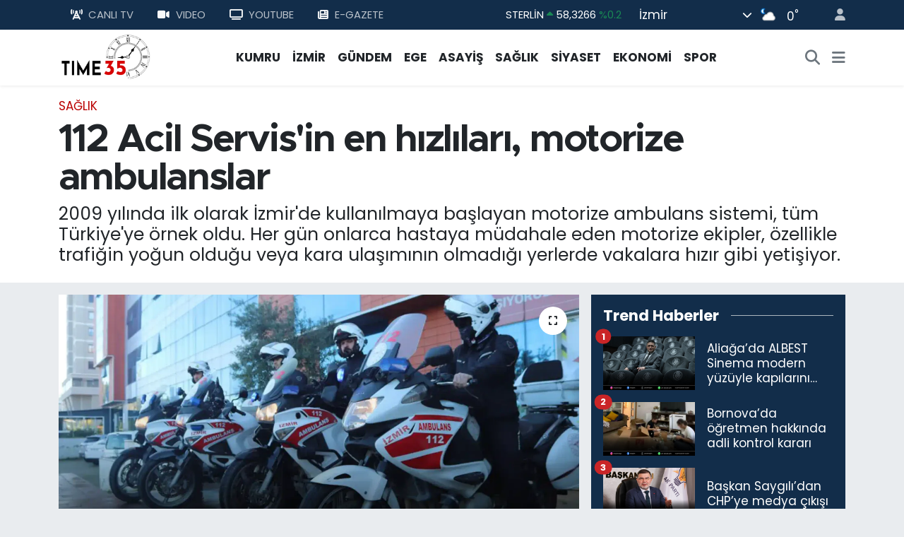

--- FILE ---
content_type: text/html; charset=utf-8
request_url: https://www.izmirtime35.com/112-acil-servisin-en-hizlilari-motorize-ambulanslar
body_size: 27983
content:
<!DOCTYPE html>
<html lang="tr" data-theme="flow">
<head>
<link rel="dns-prefetch" href="//www.izmirtime35.com">
<link rel="dns-prefetch" href="//izmirtime35com.teimg.com">
<link rel="dns-prefetch" href="//static.tebilisim.com">
<link rel="dns-prefetch" href="//www.googletagmanager.com">
<link rel="dns-prefetch" href="//consent.cookiebot.com">
<link rel="dns-prefetch" href="//mc.yandex.ru">
<link rel="dns-prefetch" href="//pagead2.googlesyndication.com">
<link rel="dns-prefetch" href="//www.youtube.com">
<link rel="dns-prefetch" href="//cdn.weatherapi.com">
<link rel="dns-prefetch" href="//www.facebook.com">
<link rel="dns-prefetch" href="//www.twitter.com">
<link rel="dns-prefetch" href="//www.instagram.com">
<link rel="dns-prefetch" href="//api.whatsapp.com">
<link rel="dns-prefetch" href="//x.com">
<link rel="dns-prefetch" href="//www.linkedin.com">
<link rel="dns-prefetch" href="//pinterest.com">
<link rel="dns-prefetch" href="//t.me">
<link rel="dns-prefetch" href="//news.google.com">
<link rel="dns-prefetch" href="//apps.apple.com">
<link rel="dns-prefetch" href="//play.google.com">
<link rel="dns-prefetch" href="//tebilisim.com">
<link rel="dns-prefetch" href="//facebook.com">
<link rel="dns-prefetch" href="//twitter.com">
<link rel="dns-prefetch" href="//www.google.com">
<link rel="dns-prefetch" href="//cdn.onesignal.com">

    <meta charset="utf-8">
<title>112 Acil Servis&#039;in en hızlıları, motorize ambulanslar - İzmir&#039;in En İyi Haber Sitesi</title>
<meta name="description" content="2009 yılında ilk olarak İzmir&#039;de kullanılmaya başlayan motorize ambulans sistemi, tüm Türkiye&#039;ye örnek oldu. Her gün onlarca hastaya müdahale eden motorize ekipler, özellikle trafiğin yoğun olduğu veya kara ulaşımının olmadığı yerlerde vakalara hızır gibi yetişiyor.">
<meta name="keywords" content="112 Acil Servis, motorize, ambulans, İzmir">
<link rel="canonical" href="https://www.izmirtime35.com/112-acil-servisin-en-hizlilari-motorize-ambulanslar">
<meta name="viewport" content="width=device-width,initial-scale=1">
<meta name="X-UA-Compatible" content="IE=edge">
<meta name="robots" content="max-image-preview:large">
<meta name="theme-color" content="#122d4a">
<meta name="title" content="112 Acil Servis&#039;in en hızlıları, motorize ambulanslar">
<meta name="articleSection" content="news">
<meta name="datePublished" content="2023-12-26T10:47:00+03:00">
<meta name="dateModified" content="2024-01-04T14:35:34+03:00">
<meta name="articleAuthor" content="Abdullah Işkuran">
<meta name="author" content="Abdullah Işkuran">
<link rel="amphtml" href="https://www.izmirtime35.com/112-acil-servisin-en-hizlilari-motorize-ambulanslar/amp">
<meta property="og:site_name" content="İzmir Time 35">
<meta property="og:title" content="112 Acil Servis&#039;in en hızlıları, motorize ambulanslar">
<meta property="og:description" content="2009 yılında ilk olarak İzmir&#039;de kullanılmaya başlayan motorize ambulans sistemi, tüm Türkiye&#039;ye örnek oldu. Her gün onlarca hastaya müdahale eden motorize ekipler, özellikle trafiğin yoğun olduğu veya kara ulaşımının olmadığı yerlerde vakalara hızır gibi yetişiyor.">
<meta property="og:url" content="https://www.izmirtime35.com/112-acil-servisin-en-hizlilari-motorize-ambulanslar">
<meta property="og:image" content="https://izmirtime35com.teimg.com/crop/1280x720/izmirtime35-com/uploads/2023/12/motorize-ambulanslar-izmirden-tum-turkiyeye-ornek-oldu.webp">
<meta property="og:image:width" content="1280">
<meta property="og:image:height" content="720">
<meta property="og:image:alt" content="112 Acil Servis&#039;in en hızlıları, motorize ambulanslar">
<meta property="og:article:published_time" content="2023-12-26T10:47:00+03:00">
<meta property="og:article:modified_time" content="2024-01-04T14:35:34+03:00">
<meta property="og:type" content="article">
<meta name="twitter:card" content="summary_large_image">
<meta name="twitter:site" content="@izmirtime35tv">
<meta name="twitter:title" content="112 Acil Servis&#039;in en hızlıları, motorize ambulanslar">
<meta name="twitter:description" content="2009 yılında ilk olarak İzmir&#039;de kullanılmaya başlayan motorize ambulans sistemi, tüm Türkiye&#039;ye örnek oldu. Her gün onlarca hastaya müdahale eden motorize ekipler, özellikle trafiğin yoğun olduğu veya kara ulaşımının olmadığı yerlerde vakalara hızır gibi yetişiyor.">
<meta name="twitter:image" content="https://izmirtime35com.teimg.com/crop/1280x720/izmirtime35-com/uploads/2023/12/motorize-ambulanslar-izmirden-tum-turkiyeye-ornek-oldu.webp">
<meta name="twitter:url" content="https://www.izmirtime35.com/112-acil-servisin-en-hizlilari-motorize-ambulanslar">
<link rel="shortcut icon" type="image/x-icon" href="https://izmirtime35com.teimg.com/izmirtime35-com/uploads/2023/09/favicon.jpg">
<link rel="manifest" href="https://www.izmirtime35.com/manifest.json?v=6.6.4" />
<link rel="preload" href="https://static.tebilisim.com/flow/assets/css/font-awesome/fa-solid-900.woff2" as="font" type="font/woff2" crossorigin />
<link rel="preload" href="https://static.tebilisim.com/flow/assets/css/font-awesome/fa-brands-400.woff2" as="font" type="font/woff2" crossorigin />
<link rel="preload" href="https://static.tebilisim.com/flow/assets/css/weather-icons/font/weathericons-regular-webfont.woff2" as="font" type="font/woff2" crossorigin />
<link rel="preload" href="https://static.tebilisim.com/flow/vendor/te/fonts/poppins/Poppins-400-Latin-Ext.woff2" as="font" type="font/woff2" crossorigin />
<link rel="preload" href="https://static.tebilisim.com/flow/vendor/te/fonts/poppins/Poppins-400-Latin.woff2" as="font" type="font/woff2" crossorigin />
<link rel="preload" href="https://static.tebilisim.com/flow/vendor/te/fonts/poppins/Poppins-500-Latin-Ext.woff2" as="font" type="font/woff2" crossorigin />
<link rel="preload" href="https://static.tebilisim.com/flow/vendor/te/fonts/poppins/Poppins-500-Latin.woff2" as="font" type="font/woff2" crossorigin />
<link rel="preload" href="https://static.tebilisim.com/flow/vendor/te/fonts/poppins/Poppins-700-Latin-Ext.woff2" as="font" type="font/woff2" crossorigin />
<link rel="preload" href="https://static.tebilisim.com/flow/vendor/te/fonts/poppins/Poppins-700-Latin.woff2" as="font" type="font/woff2" crossorigin />

<link rel="preload"
	href="https://static.tebilisim.com/flow/vendor/te/fonts/metropolis/metropolis-bold.woff2"
	as="font" type="font/woff2" crossorigin />
<link rel="preload"
	href="https://static.tebilisim.com/flow/vendor/te/fonts/metropolis/metropolis-light.woff2"
	as="font" type="font/woff2" crossorigin />
<link rel="preload"
	href="https://static.tebilisim.com/flow/vendor/te/fonts/metropolis/metropolis-medium.woff2"
	as="font" type="font/woff2" crossorigin />
<link rel="preload"
	href="https://static.tebilisim.com/flow/vendor/te/fonts/metropolis/metropolis-regular.woff2"
	as="font" type="font/woff2" crossorigin />
<link rel="preload"
	href="https://static.tebilisim.com/flow/vendor/te/fonts/metropolis/metropolis-semibold.woff2"
	as="font" type="font/woff2" crossorigin />

<link rel="preload" as="style" href="https://static.tebilisim.com/flow/vendor/te/fonts/poppins.css?v=6.6.4">
<link rel="stylesheet" href="https://static.tebilisim.com/flow/vendor/te/fonts/poppins.css?v=6.6.4">
<link rel="preload" as="style" href="https://static.tebilisim.com/flow/vendor/te/fonts/metropolis.css?v=6.6.4">
<link rel="stylesheet" href="https://static.tebilisim.com/flow/vendor/te/fonts/metropolis.css?v=6.6.4">

<link rel="preload" as="image" href="https://izmirtime35com.teimg.com/crop/1280x720/izmirtime35-com/uploads/2023/12/motorize-ambulanslar-izmirden-tum-turkiyeye-ornek-oldu-34.webp">
<style>:root {
        --te-link-color: #333;
        --te-link-hover-color: #000;
        --te-font: "Poppins";
        --te-secondary-font: "Metropolis";
        --te-h1-font-size: 54px;
        --te-color: #122d4a;
        --te-hover-color: #08276a;
        --mm-ocd-width: 85%!important; /*  Mobil Menü Genişliği */
        --swiper-theme-color: var(--te-color)!important;
        --header-13-color: #ffc107;
    }</style><link rel="preload" as="style" href="https://static.tebilisim.com/flow/assets/vendor/bootstrap/css/bootstrap.min.css?v=6.6.4">
<link rel="stylesheet" href="https://static.tebilisim.com/flow/assets/vendor/bootstrap/css/bootstrap.min.css?v=6.6.4">
<link rel="preload" as="style" href="https://static.tebilisim.com/flow/assets/css/app6.6.4.min.css">
<link rel="stylesheet" href="https://static.tebilisim.com/flow/assets/css/app6.6.4.min.css">



<script type="application/ld+json">{"@context":"https:\/\/schema.org","@type":"WebSite","url":"https:\/\/www.izmirtime35.com","potentialAction":{"@type":"SearchAction","target":"https:\/\/www.izmirtime35.com\/arama?q={query}","query-input":"required name=query"}}</script>

<script type="application/ld+json">{"@context":"https:\/\/schema.org","@type":"NewsMediaOrganization","url":"https:\/\/www.izmirtime35.com","name":"\u0130zmirtime35","logo":"https:\/\/izmirtime35com.teimg.com\/izmirtime35-com\/uploads\/2023\/09\/logo.png","sameAs":["https:\/\/www.facebook.com\/time35tv","https:\/\/www.twitter.com\/izmirtime35tv","https:\/\/www.youtube.com\/Time35tv","https:\/\/www.instagram.com\/izmirtime35com"]}</script>

<script type="application/ld+json">{"@context":"https:\/\/schema.org","@graph":[{"@type":"SiteNavigationElement","name":"Ana Sayfa","url":"https:\/\/www.izmirtime35.com","@id":"https:\/\/www.izmirtime35.com"},{"@type":"SiteNavigationElement","name":"D\u00dcNYA","url":"https:\/\/www.izmirtime35.com\/dunya","@id":"https:\/\/www.izmirtime35.com\/dunya"},{"@type":"SiteNavigationElement","name":"EKONOM\u0130","url":"https:\/\/www.izmirtime35.com\/ekonomi","@id":"https:\/\/www.izmirtime35.com\/ekonomi"},{"@type":"SiteNavigationElement","name":"TEKNOLOJ\u0130","url":"https:\/\/www.izmirtime35.com\/teknoloji","@id":"https:\/\/www.izmirtime35.com\/teknoloji"},{"@type":"SiteNavigationElement","name":"SPOR","url":"https:\/\/www.izmirtime35.com\/spor","@id":"https:\/\/www.izmirtime35.com\/spor"},{"@type":"SiteNavigationElement","name":"G\u00dcNDEM","url":"https:\/\/www.izmirtime35.com\/gundem","@id":"https:\/\/www.izmirtime35.com\/gundem"},{"@type":"SiteNavigationElement","name":"ASAY\u0130\u015e","url":"https:\/\/www.izmirtime35.com\/asayis","@id":"https:\/\/www.izmirtime35.com\/asayis"},{"@type":"SiteNavigationElement","name":"K\u00dcLT\u00dcR - YA\u015eAM","url":"https:\/\/www.izmirtime35.com\/kultur-yasam","@id":"https:\/\/www.izmirtime35.com\/kultur-yasam"},{"@type":"SiteNavigationElement","name":"SA\u011eLIK","url":"https:\/\/www.izmirtime35.com\/saglik","@id":"https:\/\/www.izmirtime35.com\/saglik"},{"@type":"SiteNavigationElement","name":"S\u0130YASET","url":"https:\/\/www.izmirtime35.com\/siyaset","@id":"https:\/\/www.izmirtime35.com\/siyaset"},{"@type":"SiteNavigationElement","name":"E\u011e\u0130T\u0130M","url":"https:\/\/www.izmirtime35.com\/egitim","@id":"https:\/\/www.izmirtime35.com\/egitim"},{"@type":"SiteNavigationElement","name":"\u0130ZM\u0130R","url":"https:\/\/www.izmirtime35.com\/izmir","@id":"https:\/\/www.izmirtime35.com\/izmir"},{"@type":"SiteNavigationElement","name":"SANAT","url":"https:\/\/www.izmirtime35.com\/sanat","@id":"https:\/\/www.izmirtime35.com\/sanat"},{"@type":"SiteNavigationElement","name":"Turizm","url":"https:\/\/www.izmirtime35.com\/turizm","@id":"https:\/\/www.izmirtime35.com\/turizm"},{"@type":"SiteNavigationElement","name":"D\u0130\u011eER","url":"https:\/\/www.izmirtime35.com\/diger","@id":"https:\/\/www.izmirtime35.com\/diger"},{"@type":"SiteNavigationElement","name":"CANLI YAYIN","url":"https:\/\/www.izmirtime35.com\/canli-yayin","@id":"https:\/\/www.izmirtime35.com\/canli-yayin"},{"@type":"SiteNavigationElement","name":"EGE","url":"https:\/\/www.izmirtime35.com\/ege","@id":"https:\/\/www.izmirtime35.com\/ege"},{"@type":"SiteNavigationElement","name":"KUMRU","url":"https:\/\/www.izmirtime35.com\/kumru-1","@id":"https:\/\/www.izmirtime35.com\/kumru-1"},{"@type":"SiteNavigationElement","name":"Haber \u0130lanlar\u0131","url":"https:\/\/www.izmirtime35.com\/haber-ilanlari","@id":"https:\/\/www.izmirtime35.com\/haber-ilanlari"},{"@type":"SiteNavigationElement","name":"\u0130leti\u015fim","url":"https:\/\/www.izmirtime35.com\/iletisim","@id":"https:\/\/www.izmirtime35.com\/iletisim"},{"@type":"SiteNavigationElement","name":"Gizlilik S\u00f6zle\u015fmesi","url":"https:\/\/www.izmirtime35.com\/gizlilik-sozlesmesi","@id":"https:\/\/www.izmirtime35.com\/gizlilik-sozlesmesi"},{"@type":"SiteNavigationElement","name":"K\u00fcnye","url":"https:\/\/www.izmirtime35.com\/kunye","@id":"https:\/\/www.izmirtime35.com\/kunye"},{"@type":"SiteNavigationElement","name":"Yazarlar","url":"https:\/\/www.izmirtime35.com\/yazarlar","@id":"https:\/\/www.izmirtime35.com\/yazarlar"},{"@type":"SiteNavigationElement","name":"Foto Galeri","url":"https:\/\/www.izmirtime35.com\/foto-galeri","@id":"https:\/\/www.izmirtime35.com\/foto-galeri"},{"@type":"SiteNavigationElement","name":"Video Galeri","url":"https:\/\/www.izmirtime35.com\/video","@id":"https:\/\/www.izmirtime35.com\/video"},{"@type":"SiteNavigationElement","name":"Biyografiler","url":"https:\/\/www.izmirtime35.com\/biyografi","@id":"https:\/\/www.izmirtime35.com\/biyografi"},{"@type":"SiteNavigationElement","name":"Firma Rehberi","url":"https:\/\/www.izmirtime35.com\/rehber","@id":"https:\/\/www.izmirtime35.com\/rehber"},{"@type":"SiteNavigationElement","name":"Seri \u0130lanlar","url":"https:\/\/www.izmirtime35.com\/ilan","@id":"https:\/\/www.izmirtime35.com\/ilan"},{"@type":"SiteNavigationElement","name":"Vefatlar","url":"https:\/\/www.izmirtime35.com\/vefat","@id":"https:\/\/www.izmirtime35.com\/vefat"},{"@type":"SiteNavigationElement","name":"R\u00f6portajlar","url":"https:\/\/www.izmirtime35.com\/roportaj","@id":"https:\/\/www.izmirtime35.com\/roportaj"},{"@type":"SiteNavigationElement","name":"Anketler","url":"https:\/\/www.izmirtime35.com\/anketler","@id":"https:\/\/www.izmirtime35.com\/anketler"},{"@type":"SiteNavigationElement","name":"\u0130zmir Bug\u00fcn, Yar\u0131n ve 1 Haftal\u0131k Hava Durumu Tahmini","url":"https:\/\/www.izmirtime35.com\/izmir-hava-durumu","@id":"https:\/\/www.izmirtime35.com\/izmir-hava-durumu"},{"@type":"SiteNavigationElement","name":"\u0130zmir Namaz Vakitleri","url":"https:\/\/www.izmirtime35.com\/izmir-namaz-vakitleri","@id":"https:\/\/www.izmirtime35.com\/izmir-namaz-vakitleri"},{"@type":"SiteNavigationElement","name":"Puan Durumu ve Fikst\u00fcr","url":"https:\/\/www.izmirtime35.com\/futbol\/st-super-lig-puan-durumu-ve-fikstur","@id":"https:\/\/www.izmirtime35.com\/futbol\/st-super-lig-puan-durumu-ve-fikstur"}]}</script>

<script type="application/ld+json">{"@context":"https:\/\/schema.org","@type":"BreadcrumbList","itemListElement":[{"@type":"ListItem","position":1,"item":{"@type":"Thing","@id":"https:\/\/www.izmirtime35.com","name":"Haberler"}},{"@type":"ListItem","position":2,"item":{"@type":"Thing","@id":"https:\/\/www.izmirtime35.com\/saglik","name":"SA\u011eLIK"}},{"@type":"ListItem","position":3,"item":{"@type":"Thing","@id":"https:\/\/www.izmirtime35.com\/112-acil-servisin-en-hizlilari-motorize-ambulanslar","name":"112 Acil Servis'in en h\u0131zl\u0131lar\u0131, motorize ambulanslar"}}]}</script>
<script type="application/ld+json">{"@context":"https:\/\/schema.org","@type":"NewsArticle","headline":"112 Acil Servis'in en h\u0131zl\u0131lar\u0131, motorize ambulanslar","articleSection":"SA\u011eLIK","dateCreated":"2023-12-26T10:47:00+03:00","datePublished":"2023-12-26T10:47:00+03:00","dateModified":"2024-01-04T14:35:34+03:00","wordCount":934,"genre":"news","mainEntityOfPage":{"@type":"WebPage","@id":"https:\/\/www.izmirtime35.com\/112-acil-servisin-en-hizlilari-motorize-ambulanslar"},"articleBody":"2005 y\u0131l\u0131nda, \u0130zmirli Dr. Kubilay Arslanke\u00e7ecio\u011flu'nun \u00f6nerisiyle 2009 y\u0131l\u0131nda Sa\u011fl\u0131k Bakanl\u0131\u011f\u0131 taraf\u0131ndan hayata ge\u00e7irilen motorize 112 ekipleri, \u00f6zellikle trafi\u011fin yo\u011fun oldu\u011fu veya kara ula\u015f\u0131m\u0131n\u0131n olmad\u0131\u011f\u0131 yerlerde vakalara h\u0131z\u0131r gibi yeti\u015fiyor. G\u00fcnd\u00fcz saatlerinde \u00e7al\u0131\u015fan motorize ekipler, 112 Komuta Merkezi taraf\u0131ndan y\u00f6nlendirilerek yo\u011fun trafik ve dar sokaklar\u0131 a\u015farak dakikalar i\u00e7erisinde vakalara ula\u015f\u0131p vatanda\u015flar\u0131n hayat\u0131n\u0131 kurtar\u0131yor. \u0130zmir'de 12 saat boyunca \u00e7al\u0131\u015fan, doktor, paramedik ve acil t\u0131p teknisyenlerinden olu\u015fan 8 motorize 112 ekibi, zamanla yar\u0131\u015farak ilk m\u00fcdahaleyi ger\u00e7ekle\u015ftiriyor.\r\n\r\nZamanla yar\u0131\u015f kask kameras\u0131nda\r\nEkiplerin vakalara ula\u015fmak i\u00e7in g\u00f6sterdi\u011fi yo\u011fun \u00e7aba kask kameralar\u0131na da yans\u0131yor. Her t\u00fcrl\u00fc hava \u015fartlar\u0131nda y\u00fczlerce kilometre yol katederek vakaya en h\u0131zl\u0131 ula\u015fan ekiplerin \u00f6zellikle yo\u011fun trafikte ve trafi\u011fe kapal\u0131 alanlardaki vakalara ula\u015fma anlar\u0131, kask kameralar\u0131 taraf\u0131ndan da g\u00f6r\u00fcnt\u00fcleniyor.\r\n\r\nMotorize ambulans, \u0130zmir'den T\u00fcrkiye'ye \u00f6rnek oldu\r\n2005 y\u0131l\u0131nda ger\u00e7ekle\u015fen bir maratonda ilk olarak motorize ambulans\u0131 \u00f6nerdi\u011fini, kendi motosikletiyle bunu denedi\u011fini ve ilerleyen s\u00fcre\u00e7te de bunun kabul g\u00f6rd\u00fc\u011f\u00fcn\u00fc anlatan \u0130zmir \u0130l Ambulans Servisi Ba\u015fhekim Yard\u0131mc\u0131s\u0131 Dr. Kubilay Arslanke\u00e7ecio\u011flu, \"Bu \u00f6neri herkesin ho\u015funa gitti ve t\u00fcm T\u00fcrkiye'de dikkat \u00e7ekti. Sa\u011fl\u0131k Bakanl\u0131\u011f\u0131m\u0131z da bunun akabinde 2009 y\u0131l\u0131nda 52 adet motosiklet sat\u0131n ald\u0131 ve motorize sistemi \u0130zmir'de ilk olmak \u00fczere t\u00fcm T\u00fcrkiye'de ba\u015flad\u0131. 365 g\u00fcn \u0130zmir ve d\u0131\u015f il\u00e7eler dahil olmak \u00fczere motosikletli ekipler, ilk m\u00fcdahale i\u00e7in \u00e7al\u0131\u015fmakta. Di\u011fer iller de buna kat\u0131ld\u0131 ve \u015fu anda 7 ilde s\u00fcrekli olarak motorize ekipler \u00e7al\u0131\u015fmalar\u0131na devam ediyor. \u0130ki motosiklet olarak ba\u015flad\u0131\u011f\u0131m\u0131z bu g\u00f6revde \u015fu anda 8 motosiklete \u00e7\u0131kt\u0131k. Doktor, paramedik ve acil t\u0131p teknisyenlerinden olu\u015fan motorize ekiplerimiz \u00f6zellikle yazl\u0131k il\u00e7elerde \u00e7ok daha aktif g\u00f6rev al\u0131yor. Festivaller, b\u00fcy\u00fck organizasyonlar; \u00f6rne\u011fin Teknofest \u0130zmir'de aktif g\u00f6rev ald\u0131lar\" dedi.\r\n\r\n\"12 saatte ortalama 7-8 hastaya ula\u015f\u0131yoruz\"\r\nMesai yapt\u0131klar\u0131 12 saat boyunca yakla\u015f\u0131k 7-8 hastan\u0131n hayat\u0131n\u0131 kurtard\u0131klar\u0131n\u0131 s\u00f6yleyen \u0130zmir \u0130l Ambulans Servisi Motosikletli Acil Sa\u011fl\u0131k Ekipleri Sorumlusu Parademik Halil G\u00f6lc\u00fck, \"G\u00fcnde 12 saat esas\u0131na g\u00f6re \u00e7al\u0131\u015fmaktay\u0131z. \u0130zmir'in yo\u011fun olan b\u00f6lgeleri, trafi\u011fe kapal\u0131 alanlar\u0131, \u00f6zellikle Kemeralt\u0131 ve Kar\u015f\u0131yaka \u00c7ar\u015f\u0131s\u0131 gibi alanlarda aktif g\u00f6rev almaktay\u0131z. Motosikletlerimizde her t\u00fcrl\u00fc acil m\u00fcdahale i\u00e7in ekipmanlar\u0131m\u0131z vard\u0131r. Solunum cihazlar\u0131, travma ekipmanlar\u0131 gibi malzemeler vard\u0131r. G\u00f6rev alacak arkada\u015flar\u0131m\u0131z se\u00e7ilirken b\u00fcy\u00fck motor ehliyeti tecr\u00fcbesine dayanarak se\u00e7imler yap\u0131l\u0131r. G\u00f6reve ba\u015flad\u0131ktan sonra da motosiklet e\u011fitimi ve ileri s\u00fcr\u00fc\u015f e\u011fitimleri veriyoruz. \u0130zmir'de yaz aylar\u0131nda \u00f6zellikle \u00c7e\u015fme, G\u00fcm\u00fcld\u00fcr, Dikili, \u00c7andarl\u0131 b\u00f6lgesine a\u011f\u0131rl\u0131k vermekteyiz. K\u0131\u015f aylar\u0131nda da \u0130zmir'in merkezinde, yo\u011fun olan b\u00f6lgelerde \u00e7al\u0131\u015fmaktay\u0131z. \u0130zmir'de istatistik olarak 3-5 dakika aras\u0131nda vakaya ilk ula\u015fma zaman\u0131m\u0131z var. Biz ula\u015ft\u0131ktan sonra arkada\u015flar\u0131m\u0131z gerekli acil yard\u0131m yap\u0131yor ve ard\u0131ndan gerekirse transport i\u00e7in ekip \u00e7a\u011f\u0131r\u0131yoruz. Daha sonra vaka tamamlan\u0131yor ve 12 saatte ortalama 7-8 hastaya ula\u015f\u0131yoruz\" diye konu\u015ftu.\r\n\r\nEmniyet \u015feridi uyar\u0131s\u0131\r\nEmniyet \u015feritlerinin kendileri i\u00e7in \u00f6nemli, vatanda\u015flar i\u00e7in de hayati oldu\u011funun alt\u0131n\u0131 \u00e7izen, yakla\u015f\u0131k 10 y\u0131ld\u0131r \u0130zmir'de 112 ekiplerinde, son 5 y\u0131ld\u0131r da motorize ambulans olarak \u00e7al\u0131\u015fan Acil T\u0131p Teknisyeni Bilal Y\u0131lmaz ise, \"Klasik Ambulanslar, b\u00fcy\u00fck ara\u00e7lar olduklar\u0131ndan, bunlar trafik i\u00e7erisinde bize g\u00f6re daha yava\u015f seyrediyorlar. Biz daha k\u00fc\u00e7\u00fck, daha atik, daha k\u0131vrak hareket edebiliyoruz. Bizim onlara g\u00f6re ula\u015fma s\u00fcrelerimiz yar\u0131 yar\u0131dan daha fazla fark ediyor. B\u00fcy\u00fck bir ambulans \u0130zmir'de \u015fehir i\u00e7erisindeki vakalara yakla\u015f\u0131k 10 dakika i\u00e7inde ula\u015f\u0131rken, biz vakalara 3-5 dakika aras\u0131nda ula\u015f\u0131m sa\u011fl\u0131yoruz ve erken m\u00fcdahaleye ba\u015fl\u0131yoruz. Biz vakalara gitti\u011fimiz zaman tepe lambalar\u0131m\u0131z a\u00e7\u0131k, sirenlerimiz a\u00e7\u0131k bir \u015fekilde gidiyoruz ve di\u011fer s\u00fcr\u00fcc\u00fclerden de bizleri daha \u00e7ok fark etmelerini diliyoruz. Motosikletler trafik i\u00e7erisinde biraz zor fark ediliyor di\u011fer ara\u00e7lar taraf\u0131ndan. Mesela ne kadar ambulans olsak da, sirenlerimiz a\u00e7\u0131k olsa da fark edilmemiz biraz zor oluyor. Bizi g\u00f6rd\u00fckleri zaman bize sakince yol vermelerini, emniyet \u015feridini i\u015fgal etmemelerini istiyoruz. \u00c7\u00fcnk\u00fc \u00e7ok kritik vakalara da gidebiliyoruz. Mesela ge\u00e7ti\u011fimiz aylarda \u00c7evreyolu Bayrakl\u0131 T\u00fcneli'nde bir yang\u0131n vakas\u0131 vard\u0131. Oraya ilk ula\u015fan bendim. \u0130lk gitti\u011fim zaman i\u00e7erisi zaten dumandan g\u00f6z\u00fckm\u00fcyordu. Yani d\u0131\u015far\u0131ya kadar duman \u00e7\u0131km\u0131\u015ft\u0131. Emniyet \u015feridi i\u015fgal edildi\u011fi i\u00e7in normal bir ambulans gelemedi oraya. \u00d6ncelikle ben ula\u015ft\u0131m. Olay yerindeki vatanda\u015flar\u0131n, yaral\u0131lar\u0131n durumlar\u0131n\u0131 de\u011ferlendirdim. Acil \u00f6nceliklerini de\u011ferlendirip onlar\u0131 s\u0131raya koydum. Ondan sonras\u0131nda olay yerine gelen ambulanslarla onlar\u0131n hastanelere s\u0131rayla nakil olmas\u0131n\u0131 sa\u011flad\u0131m. Kriz anlar\u0131nda, deprem zamanlar\u0131nda, yang\u0131n zamanlar\u0131nda, afet zamanlar\u0131nda vatanda\u015flar\u0131m\u0131z \u00e7ok panik oluyor. Sevdiklerine ula\u015fmaya \u00e7al\u0131\u015f\u0131p emniyet \u015feridini de bu y\u00fczden ihlal ediyorlar. Fark\u0131nda olarak ya da olmayarak belki kendi sevdiklerini de zor duruma d\u00fc\u015f\u00fcrebilirler\" a\u00e7\u0131klamas\u0131nda bulundu.","description":"2009 y\u0131l\u0131nda ilk olarak \u0130zmir'de kullan\u0131lmaya ba\u015flayan motorize ambulans sistemi, t\u00fcm T\u00fcrkiye'ye \u00f6rnek oldu. Her g\u00fcn onlarca hastaya m\u00fcdahale eden motorize ekipler, \u00f6zellikle trafi\u011fin yo\u011fun oldu\u011fu veya kara ula\u015f\u0131m\u0131n\u0131n olmad\u0131\u011f\u0131 yerlerde vakalara h\u0131z\u0131r gibi yeti\u015fiyor.","inLanguage":"tr-TR","keywords":["112 Acil Servis","motorize","ambulans","\u0130zmir"],"image":{"@type":"ImageObject","url":"https:\/\/izmirtime35com.teimg.com\/crop\/1280x720\/izmirtime35-com\/uploads\/2023\/12\/motorize-ambulanslar-izmirden-tum-turkiyeye-ornek-oldu-34.webp","width":"1280","height":"720","caption":"112 Acil Servis'in en h\u0131zl\u0131lar\u0131, motorize ambulanslar"},"publishingPrinciples":"https:\/\/www.izmirtime35.com\/gizlilik-sozlesmesi","isFamilyFriendly":"http:\/\/schema.org\/True","isAccessibleForFree":"http:\/\/schema.org\/True","publisher":{"@type":"Organization","name":"\u0130zmirtime35","image":"https:\/\/izmirtime35com.teimg.com\/izmirtime35-com\/uploads\/2023\/09\/logo.png","logo":{"@type":"ImageObject","url":"https:\/\/izmirtime35com.teimg.com\/izmirtime35-com\/uploads\/2023\/09\/logo.png","width":"640","height":"375"}},"author":{"@type":"Person","name":"Abdullah I\u015fkuran","honorificPrefix":"","jobTitle":"","url":null}}</script>


<!-- Google tag (gtag.js) -->
<script async src="https://www.googletagmanager.com/gtag/js?id=G-4FYW5Y11GE" data-cfasync="false"></script>
<script data-cfasync="false">
	window.dataLayer = window.dataLayer || [];
	function gtag(){dataLayer.push(arguments);}
	gtag('js', new Date());
	gtag('config', 'G-4FYW5Y11GE');
</script>


<!-- Google Tag Manager -->
<script>(function(w,d,s,l,i){w[l]=w[l]||[];w[l].push({'gtm.start':
new Date().getTime(),event:'gtm.js'});var f=d.getElementsByTagName(s)[0],
j=d.createElement(s),dl=l!='dataLayer'?'&l='+l:'';j.async=true;j.src=
'https://www.googletagmanager.com/gtm.js?id='+i+dl;f.parentNode.insertBefore(j,f);
})(window,document,'script','dataLayer','GTM-M7SQRRW');</script>
<!-- End Google Tag Manager -->

<script id="Cookiebot" src="https://consent.cookiebot.com/uc.js" data-cbid="186c0fcf-0725-4c18-9fdd-ac31648de2c7" type="text/javascript" async></script>

<meta name = "yandex-verification" content = "4eb5cd10082d7aa2" />

<!-- Yandex.Metrika counter -->
<script type="text/javascript" >
   (function(m,e,t,r,i,k,a){m[i]=m[i]||function(){(m[i].a=m[i].a||[]).push(arguments)};
   m[i].l=1*new Date();
   for (var j = 0; j < document.scripts.length; j++) {if (document.scripts[j].src === r) { return; }}
   k=e.createElement(t),a=e.getElementsByTagName(t)[0],k.async=1,k.src=r,a.parentNode.insertBefore(k,a)})
   (window, document, "script", "https://mc.yandex.ru/metrika/tag.js", "ym");

   ym(95930005, "init", {
        clickmap:true,
        trackLinks:true,
        accurateTrackBounce:true
   });
</script>
<noscript><div><img src="https://mc.yandex.ru/watch/95930005" style="position:absolute; left:-9999px;" alt="" /></div></noscript>
<!-- /Yandex.Metrika counter -->

<script async src="https://pagead2.googlesyndication.com/pagead/js/adsbygoogle.js?client=ca-pub-6101319862623573"
     crossorigin="anonymous"></script>
     
     <!-- Google tag (gtag.js) -->
<script async src="https://www.googletagmanager.com/gtag/js?id=G-4FYW5Y11GE"></script>
<script>
  window.dataLayer = window.dataLayer || [];
  function gtag(){dataLayer.push(arguments);}
  gtag('js', new Date());

  gtag('config', 'G-4FYW5Y11GE');
</script>

<script async src="https://pagead2.googlesyndication.com/pagead/js/adsbygoogle.js?client=ca-pub-6101319862623573"
     crossorigin="anonymous"></script>





</head>




<body class="d-flex flex-column min-vh-100">

    <div data-pagespeed="true"><!-- Google Tag Manager (noscript) -->
<noscript><iframe src="https://www.googletagmanager.com/ns.html?id=GTM-M7SQRRW"
height="0" width="0" style="display:none;visibility:hidden"></iframe></noscript>
<!-- End Google Tag Manager (noscript) -->

<!-- Yandex.Metrika counter -->
<script type="text/javascript" >
   (function(m,e,t,r,i,k,a){m[i]=m[i]||function(){(m[i].a=m[i].a||[]).push(arguments)};
   m[i].l=1*new Date();
   for (var j = 0; j < document.scripts.length; j++) {if (document.scripts[j].src === r) { return; }}
   k=e.createElement(t),a=e.getElementsByTagName(t)[0],k.async=1,k.src=r,a.parentNode.insertBefore(k,a)})
   (window, document, "script", "https://mc.yandex.ru/metrika/tag.js", "ym");

   ym(95936333, "init", {
        clickmap:true,
        trackLinks:true,
        accurateTrackBounce:true
   });
</script>
<noscript><div><img src="https://mc.yandex.ru/watch/95936333" style="position:absolute; left:-9999px;" alt="" /></div></noscript>
<!-- /Yandex.Metrika counter --></div>
    

    <header class="header-4">
    <div class="top-header d-none d-lg-block">
        <div class="container">
            <div class="d-flex justify-content-between align-items-center">

                <ul  class="top-menu nav small sticky-top">
        <li class="nav-item   ">
        <a href="/canli-tv" class="nav-link pe-3" target="_self" title="CANLI TV"><i class="fa-solid fa-tower-cell me-2 text-light mr-1"></i>CANLI TV</a>
        
    </li>
        <li class="nav-item   ">
        <a href="/video" class="nav-link pe-3" target="_self" title="VIDEO"><i class="fa fa-video me-2 text-light mr-1"></i>VIDEO</a>
        
    </li>
        <li class="nav-item   ">
        <a href="https://www.youtube.com/Time35tv" class="nav-link pe-3" target="_self" title="YOUTUBE"><i class="fa fa-tv me-2 text-light mr-1"></i>YOUTUBE</a>
        
    </li>
        <li class="nav-item   ">
        <a href="/edergi" class="nav-link pe-3" target="_self" title="E-GAZETE"><i class="fa fa-newspaper me-2 text-light mr-1"></i>E-GAZETE</a>
        
    </li>
    </ul>


                                    <div class="position-relative overflow-hidden ms-auto text-end" style="height: 36px;">
                        <!-- PİYASALAR -->
<div class="newsticker mini small">
    <ul class="newsticker__list list-unstyled" data-header="4">
                <li class="newsticker__item col dolar">DOLAR
            <span class="text-success"><i class="fa fa-caret-up"></i></span>
            <span class="value">43,3161</span>
            <span class="text-success">%0.06</span>
        </li>
                <li class="newsticker__item col euro">EURO
            <span class="text-success"><i class="fa fa-caret-up"></i></span>
            <span class="value">50,8548</span>
            <span class="text-success">%0.15</span>
        </li>
                <li class="newsticker__item col sterlin">STERLİN
            <span class="text-success"><i class="fa fa-caret-up"></i></span>
            <span class="value">58,3266</span>
            <span class="text-success">%0.2</span>
        </li>
                <li class="newsticker__item col altin">G.ALTIN
            <span class="text-success"><i class="fa fa-caret-up"></i></span>
            <span class="value">6712.48</span>
            <span class="text-success">%1.58</span>
        </li>
                <li class="newsticker__item col bist">BİST100
            <span class="text-success"><i class="fa fa-caret-up"></i></span>
            <span class="value">12.806</span>
            <span class="text-success">%45</span>
        </li>
                <li class="newsticker__item col btc">BITCOIN
            <span class="text-danger"><i class="fa fa-caret-down"></i></span>
            <span class="value">88.344,77</span>
            <span class="text-danger">%-4.57</span>
        </li>
            </ul>
</div>


                    </div>
                    <div class="d-flex justify-content-end align-items-center text-light ms-4 weather-widget mini">
                        <!-- HAVA DURUMU -->

            <div class="weather d-none d-xl-block me-2" data-header="4">
            <div class="custom-selectbox text-white" onclick="toggleDropdown(this)" style="width: 100%">
    <div class="d-flex justify-content-between align-items-center">
        <span style="">İzmir</span>
        <i class="fas fa-chevron-down" style="font-size: 14px"></i>
    </div>
    <ul class="bg-white text-dark overflow-widget" style="min-height: 100px; max-height: 300px">
                    <li>
                <a href="https://www.izmirtime35.com/adana-hava-durumu" title="Adana Hava Durumu" class="text-dark">
                    Adana
                </a>
            </li>
                    <li>
                <a href="https://www.izmirtime35.com/adiyaman-hava-durumu" title="Adıyaman Hava Durumu" class="text-dark">
                    Adıyaman
                </a>
            </li>
                    <li>
                <a href="https://www.izmirtime35.com/afyonkarahisar-hava-durumu" title="Afyonkarahisar Hava Durumu" class="text-dark">
                    Afyonkarahisar
                </a>
            </li>
                    <li>
                <a href="https://www.izmirtime35.com/agri-hava-durumu" title="Ağrı Hava Durumu" class="text-dark">
                    Ağrı
                </a>
            </li>
                    <li>
                <a href="https://www.izmirtime35.com/aksaray-hava-durumu" title="Aksaray Hava Durumu" class="text-dark">
                    Aksaray
                </a>
            </li>
                    <li>
                <a href="https://www.izmirtime35.com/amasya-hava-durumu" title="Amasya Hava Durumu" class="text-dark">
                    Amasya
                </a>
            </li>
                    <li>
                <a href="https://www.izmirtime35.com/ankara-hava-durumu" title="Ankara Hava Durumu" class="text-dark">
                    Ankara
                </a>
            </li>
                    <li>
                <a href="https://www.izmirtime35.com/antalya-hava-durumu" title="Antalya Hava Durumu" class="text-dark">
                    Antalya
                </a>
            </li>
                    <li>
                <a href="https://www.izmirtime35.com/ardahan-hava-durumu" title="Ardahan Hava Durumu" class="text-dark">
                    Ardahan
                </a>
            </li>
                    <li>
                <a href="https://www.izmirtime35.com/artvin-hava-durumu" title="Artvin Hava Durumu" class="text-dark">
                    Artvin
                </a>
            </li>
                    <li>
                <a href="https://www.izmirtime35.com/aydin-hava-durumu" title="Aydın Hava Durumu" class="text-dark">
                    Aydın
                </a>
            </li>
                    <li>
                <a href="https://www.izmirtime35.com/balikesir-hava-durumu" title="Balıkesir Hava Durumu" class="text-dark">
                    Balıkesir
                </a>
            </li>
                    <li>
                <a href="https://www.izmirtime35.com/bartin-hava-durumu" title="Bartın Hava Durumu" class="text-dark">
                    Bartın
                </a>
            </li>
                    <li>
                <a href="https://www.izmirtime35.com/batman-hava-durumu" title="Batman Hava Durumu" class="text-dark">
                    Batman
                </a>
            </li>
                    <li>
                <a href="https://www.izmirtime35.com/bayburt-hava-durumu" title="Bayburt Hava Durumu" class="text-dark">
                    Bayburt
                </a>
            </li>
                    <li>
                <a href="https://www.izmirtime35.com/bilecik-hava-durumu" title="Bilecik Hava Durumu" class="text-dark">
                    Bilecik
                </a>
            </li>
                    <li>
                <a href="https://www.izmirtime35.com/bingol-hava-durumu" title="Bingöl Hava Durumu" class="text-dark">
                    Bingöl
                </a>
            </li>
                    <li>
                <a href="https://www.izmirtime35.com/bitlis-hava-durumu" title="Bitlis Hava Durumu" class="text-dark">
                    Bitlis
                </a>
            </li>
                    <li>
                <a href="https://www.izmirtime35.com/bolu-hava-durumu" title="Bolu Hava Durumu" class="text-dark">
                    Bolu
                </a>
            </li>
                    <li>
                <a href="https://www.izmirtime35.com/burdur-hava-durumu" title="Burdur Hava Durumu" class="text-dark">
                    Burdur
                </a>
            </li>
                    <li>
                <a href="https://www.izmirtime35.com/bursa-hava-durumu" title="Bursa Hava Durumu" class="text-dark">
                    Bursa
                </a>
            </li>
                    <li>
                <a href="https://www.izmirtime35.com/canakkale-hava-durumu" title="Çanakkale Hava Durumu" class="text-dark">
                    Çanakkale
                </a>
            </li>
                    <li>
                <a href="https://www.izmirtime35.com/cankiri-hava-durumu" title="Çankırı Hava Durumu" class="text-dark">
                    Çankırı
                </a>
            </li>
                    <li>
                <a href="https://www.izmirtime35.com/corum-hava-durumu" title="Çorum Hava Durumu" class="text-dark">
                    Çorum
                </a>
            </li>
                    <li>
                <a href="https://www.izmirtime35.com/denizli-hava-durumu" title="Denizli Hava Durumu" class="text-dark">
                    Denizli
                </a>
            </li>
                    <li>
                <a href="https://www.izmirtime35.com/diyarbakir-hava-durumu" title="Diyarbakır Hava Durumu" class="text-dark">
                    Diyarbakır
                </a>
            </li>
                    <li>
                <a href="https://www.izmirtime35.com/duzce-hava-durumu" title="Düzce Hava Durumu" class="text-dark">
                    Düzce
                </a>
            </li>
                    <li>
                <a href="https://www.izmirtime35.com/edirne-hava-durumu" title="Edirne Hava Durumu" class="text-dark">
                    Edirne
                </a>
            </li>
                    <li>
                <a href="https://www.izmirtime35.com/elazig-hava-durumu" title="Elazığ Hava Durumu" class="text-dark">
                    Elazığ
                </a>
            </li>
                    <li>
                <a href="https://www.izmirtime35.com/erzincan-hava-durumu" title="Erzincan Hava Durumu" class="text-dark">
                    Erzincan
                </a>
            </li>
                    <li>
                <a href="https://www.izmirtime35.com/erzurum-hava-durumu" title="Erzurum Hava Durumu" class="text-dark">
                    Erzurum
                </a>
            </li>
                    <li>
                <a href="https://www.izmirtime35.com/eskisehir-hava-durumu" title="Eskişehir Hava Durumu" class="text-dark">
                    Eskişehir
                </a>
            </li>
                    <li>
                <a href="https://www.izmirtime35.com/gaziantep-hava-durumu" title="Gaziantep Hava Durumu" class="text-dark">
                    Gaziantep
                </a>
            </li>
                    <li>
                <a href="https://www.izmirtime35.com/giresun-hava-durumu" title="Giresun Hava Durumu" class="text-dark">
                    Giresun
                </a>
            </li>
                    <li>
                <a href="https://www.izmirtime35.com/gumushane-hava-durumu" title="Gümüşhane Hava Durumu" class="text-dark">
                    Gümüşhane
                </a>
            </li>
                    <li>
                <a href="https://www.izmirtime35.com/hakkari-hava-durumu" title="Hakkari Hava Durumu" class="text-dark">
                    Hakkari
                </a>
            </li>
                    <li>
                <a href="https://www.izmirtime35.com/hatay-hava-durumu" title="Hatay Hava Durumu" class="text-dark">
                    Hatay
                </a>
            </li>
                    <li>
                <a href="https://www.izmirtime35.com/igdir-hava-durumu" title="Iğdır Hava Durumu" class="text-dark">
                    Iğdır
                </a>
            </li>
                    <li>
                <a href="https://www.izmirtime35.com/isparta-hava-durumu" title="Isparta Hava Durumu" class="text-dark">
                    Isparta
                </a>
            </li>
                    <li>
                <a href="https://www.izmirtime35.com/istanbul-hava-durumu" title="İstanbul Hava Durumu" class="text-dark">
                    İstanbul
                </a>
            </li>
                    <li>
                <a href="https://www.izmirtime35.com/izmir-hava-durumu" title="İzmir Hava Durumu" class="text-dark">
                    İzmir
                </a>
            </li>
                    <li>
                <a href="https://www.izmirtime35.com/kahramanmaras-hava-durumu" title="Kahramanmaraş Hava Durumu" class="text-dark">
                    Kahramanmaraş
                </a>
            </li>
                    <li>
                <a href="https://www.izmirtime35.com/karabuk-hava-durumu" title="Karabük Hava Durumu" class="text-dark">
                    Karabük
                </a>
            </li>
                    <li>
                <a href="https://www.izmirtime35.com/karaman-hava-durumu" title="Karaman Hava Durumu" class="text-dark">
                    Karaman
                </a>
            </li>
                    <li>
                <a href="https://www.izmirtime35.com/kars-hava-durumu" title="Kars Hava Durumu" class="text-dark">
                    Kars
                </a>
            </li>
                    <li>
                <a href="https://www.izmirtime35.com/kastamonu-hava-durumu" title="Kastamonu Hava Durumu" class="text-dark">
                    Kastamonu
                </a>
            </li>
                    <li>
                <a href="https://www.izmirtime35.com/kayseri-hava-durumu" title="Kayseri Hava Durumu" class="text-dark">
                    Kayseri
                </a>
            </li>
                    <li>
                <a href="https://www.izmirtime35.com/kirikkale-hava-durumu" title="Kırıkkale Hava Durumu" class="text-dark">
                    Kırıkkale
                </a>
            </li>
                    <li>
                <a href="https://www.izmirtime35.com/kirklareli-hava-durumu" title="Kırklareli Hava Durumu" class="text-dark">
                    Kırklareli
                </a>
            </li>
                    <li>
                <a href="https://www.izmirtime35.com/kirsehir-hava-durumu" title="Kırşehir Hava Durumu" class="text-dark">
                    Kırşehir
                </a>
            </li>
                    <li>
                <a href="https://www.izmirtime35.com/kilis-hava-durumu" title="Kilis Hava Durumu" class="text-dark">
                    Kilis
                </a>
            </li>
                    <li>
                <a href="https://www.izmirtime35.com/kocaeli-hava-durumu" title="Kocaeli Hava Durumu" class="text-dark">
                    Kocaeli
                </a>
            </li>
                    <li>
                <a href="https://www.izmirtime35.com/konya-hava-durumu" title="Konya Hava Durumu" class="text-dark">
                    Konya
                </a>
            </li>
                    <li>
                <a href="https://www.izmirtime35.com/kutahya-hava-durumu" title="Kütahya Hava Durumu" class="text-dark">
                    Kütahya
                </a>
            </li>
                    <li>
                <a href="https://www.izmirtime35.com/malatya-hava-durumu" title="Malatya Hava Durumu" class="text-dark">
                    Malatya
                </a>
            </li>
                    <li>
                <a href="https://www.izmirtime35.com/manisa-hava-durumu" title="Manisa Hava Durumu" class="text-dark">
                    Manisa
                </a>
            </li>
                    <li>
                <a href="https://www.izmirtime35.com/mardin-hava-durumu" title="Mardin Hava Durumu" class="text-dark">
                    Mardin
                </a>
            </li>
                    <li>
                <a href="https://www.izmirtime35.com/mersin-hava-durumu" title="Mersin Hava Durumu" class="text-dark">
                    Mersin
                </a>
            </li>
                    <li>
                <a href="https://www.izmirtime35.com/mugla-hava-durumu" title="Muğla Hava Durumu" class="text-dark">
                    Muğla
                </a>
            </li>
                    <li>
                <a href="https://www.izmirtime35.com/mus-hava-durumu" title="Muş Hava Durumu" class="text-dark">
                    Muş
                </a>
            </li>
                    <li>
                <a href="https://www.izmirtime35.com/nevsehir-hava-durumu" title="Nevşehir Hava Durumu" class="text-dark">
                    Nevşehir
                </a>
            </li>
                    <li>
                <a href="https://www.izmirtime35.com/nigde-hava-durumu" title="Niğde Hava Durumu" class="text-dark">
                    Niğde
                </a>
            </li>
                    <li>
                <a href="https://www.izmirtime35.com/ordu-hava-durumu" title="Ordu Hava Durumu" class="text-dark">
                    Ordu
                </a>
            </li>
                    <li>
                <a href="https://www.izmirtime35.com/osmaniye-hava-durumu" title="Osmaniye Hava Durumu" class="text-dark">
                    Osmaniye
                </a>
            </li>
                    <li>
                <a href="https://www.izmirtime35.com/rize-hava-durumu" title="Rize Hava Durumu" class="text-dark">
                    Rize
                </a>
            </li>
                    <li>
                <a href="https://www.izmirtime35.com/sakarya-hava-durumu" title="Sakarya Hava Durumu" class="text-dark">
                    Sakarya
                </a>
            </li>
                    <li>
                <a href="https://www.izmirtime35.com/samsun-hava-durumu" title="Samsun Hava Durumu" class="text-dark">
                    Samsun
                </a>
            </li>
                    <li>
                <a href="https://www.izmirtime35.com/siirt-hava-durumu" title="Siirt Hava Durumu" class="text-dark">
                    Siirt
                </a>
            </li>
                    <li>
                <a href="https://www.izmirtime35.com/sinop-hava-durumu" title="Sinop Hava Durumu" class="text-dark">
                    Sinop
                </a>
            </li>
                    <li>
                <a href="https://www.izmirtime35.com/sivas-hava-durumu" title="Sivas Hava Durumu" class="text-dark">
                    Sivas
                </a>
            </li>
                    <li>
                <a href="https://www.izmirtime35.com/sanliurfa-hava-durumu" title="Şanlıurfa Hava Durumu" class="text-dark">
                    Şanlıurfa
                </a>
            </li>
                    <li>
                <a href="https://www.izmirtime35.com/sirnak-hava-durumu" title="Şırnak Hava Durumu" class="text-dark">
                    Şırnak
                </a>
            </li>
                    <li>
                <a href="https://www.izmirtime35.com/tekirdag-hava-durumu" title="Tekirdağ Hava Durumu" class="text-dark">
                    Tekirdağ
                </a>
            </li>
                    <li>
                <a href="https://www.izmirtime35.com/tokat-hava-durumu" title="Tokat Hava Durumu" class="text-dark">
                    Tokat
                </a>
            </li>
                    <li>
                <a href="https://www.izmirtime35.com/trabzon-hava-durumu" title="Trabzon Hava Durumu" class="text-dark">
                    Trabzon
                </a>
            </li>
                    <li>
                <a href="https://www.izmirtime35.com/tunceli-hava-durumu" title="Tunceli Hava Durumu" class="text-dark">
                    Tunceli
                </a>
            </li>
                    <li>
                <a href="https://www.izmirtime35.com/usak-hava-durumu" title="Uşak Hava Durumu" class="text-dark">
                    Uşak
                </a>
            </li>
                    <li>
                <a href="https://www.izmirtime35.com/van-hava-durumu" title="Van Hava Durumu" class="text-dark">
                    Van
                </a>
            </li>
                    <li>
                <a href="https://www.izmirtime35.com/yalova-hava-durumu" title="Yalova Hava Durumu" class="text-dark">
                    Yalova
                </a>
            </li>
                    <li>
                <a href="https://www.izmirtime35.com/yozgat-hava-durumu" title="Yozgat Hava Durumu" class="text-dark">
                    Yozgat
                </a>
            </li>
                    <li>
                <a href="https://www.izmirtime35.com/zonguldak-hava-durumu" title="Zonguldak Hava Durumu" class="text-dark">
                    Zonguldak
                </a>
            </li>
            </ul>
</div>

        </div>
        <div class="d-none d-xl-block" data-header="4">
            <span class="lead me-2">
                <img src="https://cdn.weatherapi.com/weather/64x64/night/116.png" class="condition" width="26" height="26" alt="0" />
            </span>
            <span class="degree text-white">0</span><sup class="text-white">°</sup>
        </div>
    

                    </div>
                                <ul class="nav ms-4">
                    <li class="nav-item ms-2"><a class="nav-link pe-0" href="/member/login" title="Üyelik Girişi" target="_blank"><i class="fa fa-user"></i></a></li>
                </ul>
            </div>
        </div>
    </div>
    <nav class="main-menu navbar navbar-expand-lg bg-white shadow-sm py-1">
        <div class="container">
            <div class="d-lg-none">
                <a href="#menu" title="Ana Menü"><i class="fa fa-bars fa-lg"></i></a>
            </div>
            <div>
                                <a class="navbar-brand me-0" href="/" title="İzmir Time 35">
                    <img src="https://izmirtime35com.teimg.com/izmirtime35-com/uploads/2023/09/logo.png" alt="İzmir Time 35" width="134" height="40" class="light-mode img-fluid flow-logo">
<img src="https://izmirtime35com.teimg.com/izmirtime35-com/uploads/2023/09/logo.png" alt="İzmir Time 35" width="134" height="40" class="dark-mode img-fluid flow-logo d-none">

                </a>
                            </div>
            <div class="d-none d-lg-block">
                <ul  class="nav fw-semibold">
        <li class="nav-item   ">
        <a href="/kumru-1" class="nav-link nav-link text-dark" target="_self" title="KUMRU">KUMRU</a>
        
    </li>
        <li class="nav-item   ">
        <a href="/izmir" class="nav-link nav-link text-dark" target="_self" title="İZMİR">İZMİR</a>
        
    </li>
        <li class="nav-item   ">
        <a href="/gundem" class="nav-link nav-link text-dark" target="_self" title="GÜNDEM">GÜNDEM</a>
        
    </li>
        <li class="nav-item   ">
        <a href="/ege" class="nav-link nav-link text-dark" target="_self" title="EGE">EGE</a>
        
    </li>
        <li class="nav-item   ">
        <a href="/asayis" class="nav-link nav-link text-dark" target="_self" title="ASAYİŞ">ASAYİŞ</a>
        
    </li>
        <li class="nav-item   ">
        <a href="/saglik" class="nav-link nav-link text-dark" target="_self" title="SAĞLIK">SAĞLIK</a>
        
    </li>
        <li class="nav-item   ">
        <a href="/siyaset" class="nav-link nav-link text-dark" target="_self" title="SİYASET">SİYASET</a>
        
    </li>
        <li class="nav-item   ">
        <a href="/ekonomi" class="nav-link nav-link text-dark" target="_self" title="EKONOMİ">EKONOMİ</a>
        
    </li>
        <li class="nav-item   ">
        <a href="/spor" class="nav-link nav-link text-dark" target="_self" title="SPOR">SPOR</a>
        
    </li>
    </ul>

            </div>
            <ul class="navigation-menu nav d-flex align-items-center">
                <li class="nav-item">
                    <a href="/arama" class="nav-link" title="Ara">
                        <i class="fa fa-search fa-lg text-secondary"></i>
                    </a>
                </li>
                
                <li class="nav-item dropdown d-none d-lg-block position-static">
                    <a class="nav-link p-0 ms-2 text-secondary" data-bs-toggle="dropdown" href="#" aria-haspopup="true" aria-expanded="false" title="Ana Menü"><i class="fa fa-bars fa-lg"></i></a>
                    <div class="mega-menu dropdown-menu dropdown-menu-end text-capitalize shadow-lg border-0 rounded-0">

    <div class="row g-3 small p-3">

                <div class="col">
            <div class="extra-sections bg-light p-3 border">
                <a href="https://www.izmirtime35.com/izmir-nobetci-eczaneler" title="Nöbetçi Eczaneler" class="d-block border-bottom pb-2 mb-2" target="_self"><i class="fa-solid fa-capsules me-2"></i>Nöbetçi Eczaneler</a>
<a href="https://www.izmirtime35.com/izmir-hava-durumu" title="Hava Durumu" class="d-block border-bottom pb-2 mb-2" target="_self"><i class="fa-solid fa-cloud-sun me-2"></i>Hava Durumu</a>
<a href="https://www.izmirtime35.com/izmir-namaz-vakitleri" title="Namaz Vakitleri" class="d-block border-bottom pb-2 mb-2" target="_self"><i class="fa-solid fa-mosque me-2"></i>Namaz Vakitleri</a>
<a href="https://www.izmirtime35.com/izmir-trafik-durumu" title="Trafik Durumu" class="d-block border-bottom pb-2 mb-2" target="_self"><i class="fa-solid fa-car me-2"></i>Trafik Durumu</a>
<a href="https://www.izmirtime35.com/futbol/super-lig-puan-durumu-ve-fikstur" title="Süper Lig Puan Durumu ve Fikstür" class="d-block border-bottom pb-2 mb-2" target="_self"><i class="fa-solid fa-chart-bar me-2"></i>Süper Lig Puan Durumu ve Fikstür</a>
<a href="https://www.izmirtime35.com/tum-mansetler" title="Tüm Manşetler" class="d-block border-bottom pb-2 mb-2" target="_self"><i class="fa-solid fa-newspaper me-2"></i>Tüm Manşetler</a>
<a href="https://www.izmirtime35.com/sondakika-haberleri" title="Son Dakika Haberleri" class="d-block border-bottom pb-2 mb-2" target="_self"><i class="fa-solid fa-bell me-2"></i>Son Dakika Haberleri</a>

            </div>
        </div>
        
        <div class="col">
        <a href="/haber-ilanlari" class="d-block border-bottom  pb-2 mb-2" target="_self" title="HABER İLANLARI">HABER İLANLARI</a>
            <a href="/dunya" class="d-block border-bottom  pb-2 mb-2" target="_self" title="DÜNYA">DÜNYA</a>
            <a href="/egitim" class="d-block border-bottom  pb-2 mb-2" target="_self" title="EĞİTİM">EĞİTİM</a>
            <a href="/kultur-yasam" class="d-block border-bottom  pb-2 mb-2" target="_self" title="KÜLTÜR - YAŞAM">KÜLTÜR - YAŞAM</a>
            <a href="/canli-yayin" class="d-block border-bottom  pb-2 mb-2" target="_self" title="CANLI YAYIN">CANLI YAYIN</a>
            <a href="/egitim" class="d-block border-bottom  pb-2 mb-2" target="_self" title="EĞİTİM">EĞİTİM</a>
            <a href="/ekonomi" class="d-block  pb-2 mb-2" target="_self" title="EKONOMİ">EKONOMİ</a>
        </div><div class="col">
            <a href="/saglik" class="d-block border-bottom  pb-2 mb-2" target="_self" title="SAĞLIK">SAĞLIK</a>
            <a href="/sanat" class="d-block border-bottom  pb-2 mb-2" target="_self" title="SANAT">SANAT</a>
            <a href="/teknoloji" class="d-block border-bottom  pb-2 mb-2" target="_self" title="TEKNOLOJİ">TEKNOLOJİ</a>
            <a href="/diger" class="d-block border-bottom  pb-2 mb-2" target="_self" title="DİĞER">DİĞER</a>
        </div>


    </div>

    <div class="p-3 bg-light">
                <a class="me-3"
            href="https://www.facebook.com/time35tv" target="_blank" rel="nofollow noreferrer noopener"><i class="fab fa-facebook me-2 text-navy"></i> Facebook</a>
                        <a class="me-3"
            href="https://www.twitter.com/izmirtime35tv" target="_blank" rel="nofollow noreferrer noopener"><i class="fab fa-x-twitter "></i> Twitter</a>
                        <a class="me-3"
            href="https://www.instagram.com/izmirtime35com" target="_blank" rel="nofollow noreferrer noopener"><i class="fab fa-instagram me-2 text-magenta"></i> Instagram</a>
                                <a class="me-3"
            href="https://www.youtube.com/Time35tv" target="_blank" rel="nofollow noreferrer noopener"><i class="fab fa-youtube me-2 text-danger"></i> Youtube</a>
                                                <a class="" href="https://api.whatsapp.com/send?phone=0533 263 43 78" title="Whatsapp" rel="nofollow noreferrer noopener"><i
            class="fab fa-whatsapp me-2 text-navy"></i> WhatsApp İhbar Hattı</a>    </div>

    <div class="mega-menu-footer p-2 bg-te-color">
        <a class="dropdown-item text-white" href="/kunye" title="Künye"><i class="fa fa-id-card me-2"></i> Künye</a>
        <a class="dropdown-item text-white" href="/iletisim" title="İletişim"><i class="fa fa-envelope me-2"></i> İletişim</a>
        <a class="dropdown-item text-white" href="/rss-baglantilari" title="RSS Bağlantıları"><i class="fa fa-rss me-2"></i> RSS Bağlantıları</a>
        <a class="dropdown-item text-white" href="/member/login" title="Üyelik Girişi"><i class="fa fa-user me-2"></i> Üyelik Girişi</a>
    </div>


</div>

                </li>
            </ul>
        </div>
    </nav>
    <ul  class="mobile-categories d-lg-none list-inline bg-white">
        <li class="list-inline-item">
        <a href="/kumru-1" class="text-dark" target="_self" title="KUMRU">
                KUMRU
        </a>
    </li>
        <li class="list-inline-item">
        <a href="/izmir" class="text-dark" target="_self" title="İZMİR">
                İZMİR
        </a>
    </li>
        <li class="list-inline-item">
        <a href="/gundem" class="text-dark" target="_self" title="GÜNDEM">
                GÜNDEM
        </a>
    </li>
        <li class="list-inline-item">
        <a href="/ege" class="text-dark" target="_self" title="EGE">
                EGE
        </a>
    </li>
        <li class="list-inline-item">
        <a href="/asayis" class="text-dark" target="_self" title="ASAYİŞ">
                ASAYİŞ
        </a>
    </li>
        <li class="list-inline-item">
        <a href="/saglik" class="text-dark" target="_self" title="SAĞLIK">
                SAĞLIK
        </a>
    </li>
        <li class="list-inline-item">
        <a href="/siyaset" class="text-dark" target="_self" title="SİYASET">
                SİYASET
        </a>
    </li>
        <li class="list-inline-item">
        <a href="/ekonomi" class="text-dark" target="_self" title="EKONOMİ">
                EKONOMİ
        </a>
    </li>
        <li class="list-inline-item">
        <a href="/spor" class="text-dark" target="_self" title="SPOR">
                SPOR
        </a>
    </li>
    </ul>


</header>


    <script>
(function() {
    var checkUrl = 'https://www.izmirtime35.com/xpanel/admin-bar/check';
    var pageContext = {"post":93584};
    var params = new URLSearchParams(pageContext);
    var url = checkUrl + (params.toString() ? '?' + params.toString() : '');
    fetch(url, {
        method: 'GET',
        credentials: 'same-origin',
        headers: { 'Accept': 'application/json', 'X-Requested-With': 'XMLHttpRequest' }
    })
    .then(function(r) { return r.json(); })
    .then(function(data) {
        if (data.authenticated && data.config) {
            var container = document.createElement('div');
            container.id = 'xpanel-admin-bar';
            container.className = 'tw-scope';
            container.setAttribute('data-initial-config', JSON.stringify(data.config));
            document.body.appendChild(container);

            var script = document.createElement('script');
            script.src = 'https://www.izmirtime35.com/vendor/te/js/admin-bar-app.js';
            script.defer = true;
            document.body.appendChild(script);
        }
    })
    .catch(function() {});
})();
</script>






<main class="single overflow-hidden" style="min-height: 300px">

    
    <div class="infinite" data-show-advert="1">

    

    <div class="infinite-item d-block" data-id="93584" data-category-id="9" data-reference="TE\Blog\Models\Post" data-json-url="/service/json/featured-infinite.json">

        

        <div class="news-header py-3 bg-white">
            <div class="container">

                

                <div class="text-center text-lg-start">
                    <a href="https://www.izmirtime35.com/saglik" target="_self" title="SAĞLIK" style="color: #b90000;" class="text-uppercase category">SAĞLIK</a>
                </div>

                <h1 class="h2 fw-bold text-lg-start headline my-2 text-center" itemprop="headline">112 Acil Servis&#039;in en hızlıları, motorize ambulanslar</h1>
                
                <h2 class="lead text-center text-lg-start text-dark description" itemprop="description">2009 yılında ilk olarak İzmir&#039;de kullanılmaya başlayan motorize ambulans sistemi, tüm Türkiye&#039;ye örnek oldu. Her gün onlarca hastaya müdahale eden motorize ekipler, özellikle trafiğin yoğun olduğu veya kara ulaşımının olmadığı yerlerde vakalara hızır gibi yetişiyor.</h2>
                
            </div>
        </div>


        <div class="container g-0 g-sm-4">

            <div class="news-section overflow-hidden mt-lg-3">
                <div class="row g-3">
                    <div class="col-lg-8">
                        <div class="card border-0 rounded-0 mb-3">

                            <div class="inner">
    <a href="https://izmirtime35com.teimg.com/crop/1280x720/izmirtime35-com/uploads/2023/12/motorize-ambulanslar-izmirden-tum-turkiyeye-ornek-oldu-34.webp" class="position-relative d-block" title="112 Acil Servis&#039;in en hızlıları, motorize ambulanslar" data-fancybox>
                        <div class="zoom-in-out m-3">
            <i class="fa fa-expand" style="font-size: 14px"></i>
        </div>
        <img class="img-fluid" src="https://izmirtime35com.teimg.com/crop/1280x720/izmirtime35-com/uploads/2023/12/motorize-ambulanslar-izmirden-tum-turkiyeye-ornek-oldu-34.webp" alt="112 Acil Servis&#039;in en hızlıları, motorize ambulanslar" width="860" height="504" loading="eager" fetchpriority="high" decoding="async" style="width:100%; aspect-ratio: 860 / 504;" />
            </a>
</div>





                            <div class="share-area d-flex justify-content-between align-items-center bg-light p-2">

    <div class="mobile-share-button-container mb-2 d-block d-md-none">
    <button
        class="btn btn-primary btn-sm rounded-0 shadow-sm w-100"
        onclick="handleMobileShare(event, '112 Acil Servis\&#039;in en hızlıları, motorize ambulanslar', 'https://www.izmirtime35.com/112-acil-servisin-en-hizlilari-motorize-ambulanslar')"
        title="Paylaş"
    >
        <i class="fas fa-share-alt me-2"></i>Paylaş
    </button>
</div>

<div class="social-buttons-new d-none d-md-flex justify-content-between">
    <a
        href="https://www.facebook.com/sharer/sharer.php?u=https%3A%2F%2Fwww.izmirtime35.com%2F112-acil-servisin-en-hizlilari-motorize-ambulanslar"
        onclick="initiateDesktopShare(event, 'facebook')"
        class="btn btn-primary btn-sm rounded-0 shadow-sm me-1"
        title="Facebook'ta Paylaş"
        data-platform="facebook"
        data-share-url="https://www.izmirtime35.com/112-acil-servisin-en-hizlilari-motorize-ambulanslar"
        data-share-title="112 Acil Servis&#039;in en hızlıları, motorize ambulanslar"
        rel="noreferrer nofollow noopener external"
    >
        <i class="fab fa-facebook-f"></i>
    </a>

    <a
        href="https://x.com/intent/tweet?url=https%3A%2F%2Fwww.izmirtime35.com%2F112-acil-servisin-en-hizlilari-motorize-ambulanslar&text=112+Acil+Servis%27in+en+h%C4%B1zl%C4%B1lar%C4%B1%2C+motorize+ambulanslar"
        onclick="initiateDesktopShare(event, 'twitter')"
        class="btn btn-dark btn-sm rounded-0 shadow-sm me-1"
        title="X'de Paylaş"
        data-platform="twitter"
        data-share-url="https://www.izmirtime35.com/112-acil-servisin-en-hizlilari-motorize-ambulanslar"
        data-share-title="112 Acil Servis&#039;in en hızlıları, motorize ambulanslar"
        rel="noreferrer nofollow noopener external"
    >
        <i class="fab fa-x-twitter text-white"></i>
    </a>

    <a
        href="https://api.whatsapp.com/send?text=112+Acil+Servis%27in+en+h%C4%B1zl%C4%B1lar%C4%B1%2C+motorize+ambulanslar+-+https%3A%2F%2Fwww.izmirtime35.com%2F112-acil-servisin-en-hizlilari-motorize-ambulanslar"
        onclick="initiateDesktopShare(event, 'whatsapp')"
        class="btn btn-success btn-sm rounded-0 btn-whatsapp shadow-sm me-1"
        title="Whatsapp'ta Paylaş"
        data-platform="whatsapp"
        data-share-url="https://www.izmirtime35.com/112-acil-servisin-en-hizlilari-motorize-ambulanslar"
        data-share-title="112 Acil Servis&#039;in en hızlıları, motorize ambulanslar"
        rel="noreferrer nofollow noopener external"
    >
        <i class="fab fa-whatsapp fa-lg"></i>
    </a>

    <div class="dropdown">
        <button class="dropdownButton btn btn-sm rounded-0 btn-warning border-none shadow-sm me-1" type="button" data-bs-toggle="dropdown" name="socialDropdownButton" title="Daha Fazla">
            <i id="icon" class="fa fa-plus"></i>
        </button>

        <ul class="dropdown-menu dropdown-menu-end border-0 rounded-1 shadow">
            <li>
                <a
                    href="https://www.linkedin.com/sharing/share-offsite/?url=https%3A%2F%2Fwww.izmirtime35.com%2F112-acil-servisin-en-hizlilari-motorize-ambulanslar"
                    class="dropdown-item"
                    onclick="initiateDesktopShare(event, 'linkedin')"
                    data-platform="linkedin"
                    data-share-url="https://www.izmirtime35.com/112-acil-servisin-en-hizlilari-motorize-ambulanslar"
                    data-share-title="112 Acil Servis&#039;in en hızlıları, motorize ambulanslar"
                    rel="noreferrer nofollow noopener external"
                    title="Linkedin"
                >
                    <i class="fab fa-linkedin text-primary me-2"></i>Linkedin
                </a>
            </li>
            <li>
                <a
                    href="https://pinterest.com/pin/create/button/?url=https%3A%2F%2Fwww.izmirtime35.com%2F112-acil-servisin-en-hizlilari-motorize-ambulanslar&description=112+Acil+Servis%27in+en+h%C4%B1zl%C4%B1lar%C4%B1%2C+motorize+ambulanslar&media="
                    class="dropdown-item"
                    onclick="initiateDesktopShare(event, 'pinterest')"
                    data-platform="pinterest"
                    data-share-url="https://www.izmirtime35.com/112-acil-servisin-en-hizlilari-motorize-ambulanslar"
                    data-share-title="112 Acil Servis&#039;in en hızlıları, motorize ambulanslar"
                    rel="noreferrer nofollow noopener external"
                    title="Pinterest"
                >
                    <i class="fab fa-pinterest text-danger me-2"></i>Pinterest
                </a>
            </li>
            <li>
                <a
                    href="https://t.me/share/url?url=https%3A%2F%2Fwww.izmirtime35.com%2F112-acil-servisin-en-hizlilari-motorize-ambulanslar&text=112+Acil+Servis%27in+en+h%C4%B1zl%C4%B1lar%C4%B1%2C+motorize+ambulanslar"
                    class="dropdown-item"
                    onclick="initiateDesktopShare(event, 'telegram')"
                    data-platform="telegram"
                    data-share-url="https://www.izmirtime35.com/112-acil-servisin-en-hizlilari-motorize-ambulanslar"
                    data-share-title="112 Acil Servis&#039;in en hızlıları, motorize ambulanslar"
                    rel="noreferrer nofollow noopener external"
                    title="Telegram"
                >
                    <i class="fab fa-telegram-plane text-primary me-2"></i>Telegram
                </a>
            </li>
                        <li class="border-0">
                <a class="dropdown-item" href="javascript:void(0)" onclick="printContent(event)" title="Yazdır">
                    <i class="fas fa-print text-dark me-2"></i>
                    Yazdır
                </a>
            </li>
            <li class="border-0">
                <a class="dropdown-item" href="javascript:void(0)" onclick="copyURL(event, 'https://www.izmirtime35.com/112-acil-servisin-en-hizlilari-motorize-ambulanslar')" rel="noreferrer nofollow noopener external" title="Bağlantıyı Kopyala">
                    <i class="fas fa-link text-dark me-2"></i>
                    Kopyala
                </a>
            </li>
        </ul>
    </div>
</div>

<script>
    var shareableModelId = 93584;
    var shareableModelClass = 'TE\\Blog\\Models\\Post';

    function shareCount(id, model, platform, url) {
        fetch("https://www.izmirtime35.com/sharecount", {
            method: 'POST',
            headers: {
                'Content-Type': 'application/json',
                'X-CSRF-TOKEN': document.querySelector('meta[name="csrf-token"]')?.getAttribute('content')
            },
            body: JSON.stringify({ id, model, platform, url })
        }).catch(err => console.error('Share count fetch error:', err));
    }

    function goSharePopup(url, title, width = 600, height = 400) {
        const left = (screen.width - width) / 2;
        const top = (screen.height - height) / 2;
        window.open(
            url,
            title,
            `width=${width},height=${height},left=${left},top=${top},resizable=yes,scrollbars=yes`
        );
    }

    async function handleMobileShare(event, title, url) {
        event.preventDefault();

        if (shareableModelId && shareableModelClass) {
            shareCount(shareableModelId, shareableModelClass, 'native_mobile_share', url);
        }

        const isAndroidWebView = navigator.userAgent.includes('Android') && !navigator.share;

        if (isAndroidWebView) {
            window.location.href = 'androidshare://paylas?title=' + encodeURIComponent(title) + '&url=' + encodeURIComponent(url);
            return;
        }

        if (navigator.share) {
            try {
                await navigator.share({ title: title, url: url });
            } catch (error) {
                if (error.name !== 'AbortError') {
                    console.error('Web Share API failed:', error);
                }
            }
        } else {
            alert("Bu cihaz paylaşımı desteklemiyor.");
        }
    }

    function initiateDesktopShare(event, platformOverride = null) {
        event.preventDefault();
        const anchor = event.currentTarget;
        const platform = platformOverride || anchor.dataset.platform;
        const webShareUrl = anchor.href;
        const contentUrl = anchor.dataset.shareUrl || webShareUrl;

        if (shareableModelId && shareableModelClass && platform) {
            shareCount(shareableModelId, shareableModelClass, platform, contentUrl);
        }

        goSharePopup(webShareUrl, platform ? platform.charAt(0).toUpperCase() + platform.slice(1) : "Share");
    }

    function copyURL(event, urlToCopy) {
        event.preventDefault();
        navigator.clipboard.writeText(urlToCopy).then(() => {
            alert('Bağlantı panoya kopyalandı!');
        }).catch(err => {
            console.error('Could not copy text: ', err);
            try {
                const textArea = document.createElement("textarea");
                textArea.value = urlToCopy;
                textArea.style.position = "fixed";
                document.body.appendChild(textArea);
                textArea.focus();
                textArea.select();
                document.execCommand('copy');
                document.body.removeChild(textArea);
                alert('Bağlantı panoya kopyalandı!');
            } catch (fallbackErr) {
                console.error('Fallback copy failed:', fallbackErr);
            }
        });
    }

    function printContent(event) {
        event.preventDefault();

        const triggerElement = event.currentTarget;
        const contextContainer = triggerElement.closest('.infinite-item') || document;

        const header      = contextContainer.querySelector('.post-header');
        const media       = contextContainer.querySelector('.news-section .col-lg-8 .inner, .news-section .col-lg-8 .ratio, .news-section .col-lg-8 iframe');
        const articleBody = contextContainer.querySelector('.article-text');

        if (!header && !media && !articleBody) {
            window.print();
            return;
        }

        let printHtml = '';
        
        if (header) {
            const titleEl = header.querySelector('h1');
            const descEl  = header.querySelector('.description, h2.lead');

            let cleanHeaderHtml = '<div class="printed-header">';
            if (titleEl) cleanHeaderHtml += titleEl.outerHTML;
            if (descEl)  cleanHeaderHtml += descEl.outerHTML;
            cleanHeaderHtml += '</div>';

            printHtml += cleanHeaderHtml;
        }

        if (media) {
            printHtml += media.outerHTML;
        }

        if (articleBody) {
            const articleClone = articleBody.cloneNode(true);
            articleClone.querySelectorAll('.post-flash').forEach(function (el) {
                el.parentNode.removeChild(el);
            });
            printHtml += articleClone.outerHTML;
        }
        const iframe = document.createElement('iframe');
        iframe.style.position = 'fixed';
        iframe.style.right = '0';
        iframe.style.bottom = '0';
        iframe.style.width = '0';
        iframe.style.height = '0';
        iframe.style.border = '0';
        document.body.appendChild(iframe);

        const frameWindow = iframe.contentWindow || iframe;
        const title = document.title || 'Yazdır';
        const headStyles = Array.from(document.querySelectorAll('link[rel="stylesheet"], style'))
            .map(el => el.outerHTML)
            .join('');

        iframe.onload = function () {
            try {
                frameWindow.focus();
                frameWindow.print();
            } finally {
                setTimeout(function () {
                    document.body.removeChild(iframe);
                }, 1000);
            }
        };

        const doc = frameWindow.document;
        doc.open();
        doc.write(`
            <!doctype html>
            <html lang="tr">
                <head>
<link rel="dns-prefetch" href="//www.izmirtime35.com">
<link rel="dns-prefetch" href="//izmirtime35com.teimg.com">
<link rel="dns-prefetch" href="//static.tebilisim.com">
<link rel="dns-prefetch" href="//www.googletagmanager.com">
<link rel="dns-prefetch" href="//consent.cookiebot.com">
<link rel="dns-prefetch" href="//mc.yandex.ru">
<link rel="dns-prefetch" href="//pagead2.googlesyndication.com">
<link rel="dns-prefetch" href="//www.youtube.com">
<link rel="dns-prefetch" href="//cdn.weatherapi.com">
<link rel="dns-prefetch" href="//www.facebook.com">
<link rel="dns-prefetch" href="//www.twitter.com">
<link rel="dns-prefetch" href="//www.instagram.com">
<link rel="dns-prefetch" href="//api.whatsapp.com">
<link rel="dns-prefetch" href="//x.com">
<link rel="dns-prefetch" href="//www.linkedin.com">
<link rel="dns-prefetch" href="//pinterest.com">
<link rel="dns-prefetch" href="//t.me">
<link rel="dns-prefetch" href="//news.google.com">
<link rel="dns-prefetch" href="//apps.apple.com">
<link rel="dns-prefetch" href="//play.google.com">
<link rel="dns-prefetch" href="//tebilisim.com">
<link rel="dns-prefetch" href="//facebook.com">
<link rel="dns-prefetch" href="//twitter.com">
<link rel="dns-prefetch" href="//www.google.com">
<link rel="dns-prefetch" href="//cdn.onesignal.com">
                    <meta charset="utf-8">
                    <title>${title}</title>
                    ${headStyles}
                    <style>
                        html, body {
                            margin: 0;
                            padding: 0;
                            background: #ffffff;
                        }
                        .printed-article {
                            margin: 0;
                            padding: 20px;
                            box-shadow: none;
                            background: #ffffff;
                        }
                    </style>
                </head>
                <body>
                    <div class="printed-article">
                        ${printHtml}
                    </div>
                </body>
            </html>
        `);
        doc.close();
    }

    var dropdownButton = document.querySelector('.dropdownButton');
    if (dropdownButton) {
        var icon = dropdownButton.querySelector('#icon');
        var parentDropdown = dropdownButton.closest('.dropdown');
        if (parentDropdown && icon) {
            parentDropdown.addEventListener('show.bs.dropdown', function () {
                icon.classList.remove('fa-plus');
                icon.classList.add('fa-minus');
            });
            parentDropdown.addEventListener('hide.bs.dropdown', function () {
                icon.classList.remove('fa-minus');
                icon.classList.add('fa-plus');
            });
        }
    }
</script>

    
        
        <div class="google-news share-are text-end">

            <a href="#" title="Metin boyutunu küçült" class="te-textDown btn btn-sm btn-white rounded-0 me-1">A<sup>-</sup></a>
            <a href="#" title="Metin boyutunu büyüt" class="te-textUp btn btn-sm btn-white rounded-0 me-1">A<sup>+</sup></a>

                        <a href="https://news.google.com/publications/CAAqBwgKMN_vnQsw8Pm1Aw?ceid=TR:tr&amp;amp;oc=3" title="Abone Ol" target="_blank">
                <img src="https://www.izmirtime35.com/themes/flow/assets/img/google-news-icon.svg" loading="lazy" class="img-fluid" width="34" height="34" alt="Google News">
            </a>
            
        </div>
        

    
</div>


                            <div class="row small p-2 meta-data border-bottom">
                                <div class="col-sm-12 small text-center text-sm-start">
                                                                        <time class="me-3"><i class="fa fa-calendar me-1"></i> 26.12.2023 - 10:47</time>
                                                                        <time class="me-3"><i class="fa fa-edit me-1"></i> 04.01.2024 - 14:35</time>
                                                                                                            <span class="me-3"><i class="fa fa-eye me-1"></i> 395</span>
                                                                                                                                                <span class="me-3">
                                    <i class="fa fa-clock me-1"></i> Okunma Süresi: 4 Dk
                                    </span>
                                                                    </div>
                            </div>
                            <div class="article-text container-padding" data-text-id="93584" property="articleBody">
                                
                                <div class="post-flash">
        <!--<h3 class="post-flash__title">Gözden kaçırmayın</h3>-->
                <a class="d-block bg-danger text-light my-3 p-1" href="/bozyaka-hastanesi-kapilarini-kapatiyor" title="Bozyaka Hastanesi kapılarını kapatıyor" target="_self">
            <div class="row g-0 align-items-center">
            <div class="col-5 col-sm-3">
                <img src="https://izmirtime35com.teimg.com/crop/250x150/izmirtime35-com/uploads/2025/12/izmir-bozyaka-hastanesi-kapaniyor-g.webp" loading="lazy" width="860" height="504" alt="Bozyaka Hastanesi kapılarını kapatıyor" class="img-fluid">
            </div>
            <div class="col-7 col-sm-9">
                <div class="post-flash-heading p-2">
                <div class="title-3-line mb-0 mb-md-2 fw-bold lh-sm text-white">Bozyaka Hastanesi kapılarını kapatıyor</div>
                <div class="btn btn-white text-danger btn-sm fw-bold d-none d-md-inline border-0" style="background-color: #fff!important ">İçeriği Görüntüle <i class="fa fa-arrow-right ps-2"></i></div>
                </div>
            </div>
            </div>
        </a>
            </div>
<p>2005 yılında, İzmirli Dr. Kubilay Arslankeçecioğlu'nun önerisiyle 2009 yılında Sağlık Bakanlığı tarafından hayata geçirilen motorize 112 ekipleri, özellikle trafiğin yoğun olduğu veya kara ulaşımının olmadığı yerlerde vakalara hızır gibi yetişiyor. Gündüz saatlerinde çalışan motorize ekipler, 112 Komuta Merkezi tarafından yönlendirilerek yoğun trafik ve dar sokakları aşarak dakikalar içerisinde vakalara ulaşıp vatandaşların hayatını kurtarıyor. İzmir'de 12 saat boyunca çalışan, doktor, paramedik ve acil tıp teknisyenlerinden oluşan 8 motorize 112 ekibi, zamanla yarışarak ilk müdahaleyi gerçekleştiriyor.<br />
<br />
<strong>Zamanla yarış kask kamerasında</strong><br />
Ekiplerin vakalara ulaşmak için gösterdiği yoğun çaba kask kameralarına da yansıyor. Her türlü hava şartlarında yüzlerce kilometre yol katederek vakaya en hızlı ulaşan ekiplerin özellikle yoğun trafikte ve trafiğe kapalı alanlardaki vakalara ulaşma anları, kask kameraları tarafından da görüntüleniyor.<br />
<br />
<strong>Motorize ambulans, İzmir'den Türkiye'ye örnek oldu</strong><br />
2005 yılında gerçekleşen bir maratonda ilk olarak motorize ambulansı önerdiğini, kendi motosikletiyle bunu denediğini ve ilerleyen süreçte de bunun kabul gördüğünü anlatan İzmir İl Ambulans Servisi Başhekim Yardımcısı Dr. Kubilay Arslankeçecioğlu, "Bu öneri herkesin hoşuna gitti ve tüm Türkiye'de dikkat çekti. Sağlık Bakanlığımız da bunun akabinde 2009 yılında 52 adet motosiklet satın aldı ve motorize sistemi İzmir'de ilk olmak üzere tüm Türkiye'de başladı. 365 gün İzmir ve dış ilçeler dahil olmak üzere motosikletli ekipler, ilk müdahale için çalışmakta. Diğer iller de buna katıldı ve şu anda 7 ilde sürekli olarak motorize ekipler çalışmalarına devam ediyor. İki motosiklet olarak başladığımız bu görevde şu anda 8 motosiklete çıktık. Doktor, paramedik ve acil tıp teknisyenlerinden oluşan motorize ekiplerimiz özellikle yazlık ilçelerde çok daha aktif görev alıyor. Festivaller, büyük organizasyonlar; örneğin Teknofest İzmir'de aktif görev aldılar" dedi.<br />
<br />
<strong>"12 saatte ortalama 7-8 hastaya ulaşıyoruz"</strong><br />
Mesai yaptıkları 12 saat boyunca yaklaşık 7-8 hastanın hayatını kurtardıklarını söyleyen İzmir İl Ambulans Servisi Motosikletli Acil Sağlık Ekipleri Sorumlusu Parademik Halil Gölcük, "Günde 12 saat esasına göre çalışmaktayız. İzmir'in yoğun olan bölgeleri, trafiğe kapalı alanları, özellikle Kemeraltı ve Karşıyaka Çarşısı gibi alanlarda aktif görev almaktayız. Motosikletlerimizde her türlü acil müdahale için ekipmanlarımız vardır. Solunum cihazları, travma ekipmanları gibi malzemeler vardır. Görev alacak arkadaşlarımız seçilirken büyük motor ehliyeti tecrübesine dayanarak seçimler yapılır. Göreve başladıktan sonra da motosiklet eğitimi ve ileri sürüş eğitimleri veriyoruz. İzmir'de yaz aylarında özellikle Çeşme, Gümüldür, Dikili, Çandarlı bölgesine ağırlık vermekteyiz. Kış aylarında da İzmir'in merkezinde, yoğun olan bölgelerde çalışmaktayız. İzmir'de istatistik olarak 3-5 dakika arasında vakaya ilk ulaşma zamanımız var. Biz ulaştıktan sonra arkadaşlarımız gerekli acil yardım yapıyor ve ardından gerekirse transport için ekip çağırıyoruz. Daha sonra vaka tamamlanıyor ve 12 saatte ortalama 7-8 hastaya ulaşıyoruz" diye konuştu.<br />
<br />
<strong>Emniyet şeridi uyarısı</strong><br />
Emniyet şeritlerinin kendileri için önemli, vatandaşlar için de hayati olduğunun altını çizen, yaklaşık 10 yıldır İzmir'de 112 ekiplerinde, son 5 yıldır da motorize ambulans olarak çalışan Acil Tıp Teknisyeni Bilal Yılmaz ise, "Klasik Ambulanslar, büyük araçlar olduklarından, bunlar trafik içerisinde bize göre daha yavaş seyrediyorlar. Biz daha küçük, daha atik, daha kıvrak hareket edebiliyoruz. Bizim onlara göre ulaşma sürelerimiz yarı yarıdan daha fazla fark ediyor. Büyük bir ambulans İzmir'de şehir içerisindeki vakalara yaklaşık 10 dakika içinde ulaşırken, biz vakalara 3-5 dakika arasında ulaşım sağlıyoruz ve erken müdahaleye başlıyoruz. Biz vakalara gittiğimiz zaman tepe lambalarımız açık, sirenlerimiz açık bir şekilde gidiyoruz ve diğer sürücülerden de bizleri daha çok fark etmelerini diliyoruz. Motosikletler trafik içerisinde biraz zor fark ediliyor diğer araçlar tarafından. Mesela ne kadar ambulans olsak da, sirenlerimiz açık olsa da fark edilmemiz biraz zor oluyor. Bizi gördükleri zaman bize sakince yol vermelerini, emniyet şeridini işgal etmemelerini istiyoruz. Çünkü çok kritik vakalara da gidebiliyoruz. Mesela geçtiğimiz aylarda Çevreyolu Bayraklı Tüneli'nde bir yangın vakası vardı. Oraya ilk ulaşan bendim. İlk gittiğim zaman içerisi zaten dumandan gözükmüyordu. Yani dışarıya kadar duman çıkmıştı. Emniyet şeridi işgal edildiği için normal bir ambulans gelemedi oraya. Öncelikle ben ulaştım. Olay yerindeki vatandaşların, yaralıların durumlarını değerlendirdim. Acil önceliklerini değerlendirip onları sıraya koydum. Ondan sonrasında olay yerine gelen ambulanslarla onların hastanelere sırayla nakil olmasını sağladım. Kriz anlarında, deprem zamanlarında, yangın zamanlarında, afet zamanlarında vatandaşlarımız çok panik oluyor. Sevdiklerine ulaşmaya çalışıp emniyet şeridini de bu yüzden ihlal ediyorlar. Farkında olarak ya da olmayarak belki kendi sevdiklerini de zor duruma düşürebilirler" açıklamasında bulundu.</p><div id="ad_121" data-channel="121" data-advert="temedya" data-rotation="120" class="mb-3 text-center"></div>
                                <div id="ad_121_mobile" data-channel="121" data-advert="temedya" data-rotation="120" class="mb-3 text-center"></div></p><div class="article-source py-3 small ">
    </div>

                                                                
                            </div>

                                                        <div class="card-footer bg-light border-0">
                                                                <a href="https://www.izmirtime35.com/haberleri/112-acil-servis" title="112 Acil Servis" class="btn btn-sm btn-outline-secondary me-1 my-1" rel="nofollow">112 Acil Servis</a>
                                                                <a href="https://www.izmirtime35.com/haberleri/motorize" title="motorize" class="btn btn-sm btn-outline-secondary me-1 my-1" rel="nofollow">Motorize</a>
                                                                <a href="https://www.izmirtime35.com/haberleri/ambulans" title="ambulans" class="btn btn-sm btn-outline-secondary me-1 my-1" rel="nofollow">Ambulans</a>
                                                                <a href="https://www.izmirtime35.com/haberleri/izmir" title="İzmir" class="btn btn-sm btn-outline-secondary me-1 my-1" rel="nofollow">İzmir</a>
                                                            </div>
                            
                        </div>

                        <div class="editors-choice my-3">
        <div class="row g-2">
                            <div class="col-12">
                    <a class="d-block bg-te-color p-1" href="/usta-gazeteci-ahmet-tubcel-arif-uygunere-meydan-okudu" title="Usta Gazeteci Ahmet Tübcel, Arif Uyguner&#039;e Meydan Okudu!" target="_self">
                        <div class="row g-1 align-items-center">
                            <div class="col-5 col-sm-3">
                                <img src="https://izmirtime35com.teimg.com/crop/250x150/izmirtime35-com/uploads/2025/08/ahmettubcel.jpg" loading="lazy" width="860" height="504"
                                    alt="Usta Gazeteci Ahmet Tübcel, Arif Uyguner&#039;e Meydan Okudu!" class="img-fluid">
                            </div>
                            <div class="col-7 col-sm-9">
                                <div class="post-flash-heading p-2 text-white">
                                    <span class="mini-title d-none d-md-inline">Editörün Seçtiği</span>
                                    <div class="h4 title-3-line mb-0 fw-bold lh-sm">
                                        Usta Gazeteci Ahmet Tübcel, Arif Uyguner&#039;e Meydan Okudu!
                                    </div>
                                </div>
                            </div>
                        </div>
                    </a>
                </div>
                            <div class="col-12">
                    <a class="d-block bg-te-color p-1" href="/izmirin-son-dakika-haberleri-artik-cebinizde-izmirtime35com-ile-gundemi-kacirmayin" title="İzmir’in Son dakika Haberleri Artık Cebinizde: izmirtime35.com ile Gündemi Kaçırmayın!" target="_self">
                        <div class="row g-1 align-items-center">
                            <div class="col-5 col-sm-3">
                                <img src="https://izmirtime35com.teimg.com/crop/250x150/izmirtime35-com/uploads/2025/05/izmirden-haberdar-ol.jpg" loading="lazy" width="860" height="504"
                                    alt="İzmir’in Son dakika Haberleri Artık Cebinizde: izmirtime35.com ile Gündemi Kaçırmayın!" class="img-fluid">
                            </div>
                            <div class="col-7 col-sm-9">
                                <div class="post-flash-heading p-2 text-white">
                                    <span class="mini-title d-none d-md-inline">Editörün Seçtiği</span>
                                    <div class="h4 title-3-line mb-0 fw-bold lh-sm">
                                        İzmir’in Son dakika Haberleri Artık Cebinizde: izmirtime35.com ile Gündemi Kaçırmayın!
                                    </div>
                                </div>
                            </div>
                        </div>
                    </a>
                </div>
                            <div class="col-12">
                    <a class="d-block bg-te-color p-1" href="/antalya-aciklarinda-45-buyuklugunde-deprem" title="Antalya açıklarında 4.5 büyüklüğünde deprem" target="_self">
                        <div class="row g-1 align-items-center">
                            <div class="col-5 col-sm-3">
                                <img src="https://izmirtime35com.teimg.com/crop/250x150/izmirtime35-com/uploads/2023/08/deprem66.jpg" loading="lazy" width="860" height="504"
                                    alt="Antalya açıklarında 4.5 büyüklüğünde deprem" class="img-fluid">
                            </div>
                            <div class="col-7 col-sm-9">
                                <div class="post-flash-heading p-2 text-white">
                                    <span class="mini-title d-none d-md-inline">Editörün Seçtiği</span>
                                    <div class="h4 title-3-line mb-0 fw-bold lh-sm">
                                        Antalya açıklarında 4.5 büyüklüğünde deprem
                                    </div>
                                </div>
                            </div>
                        </div>
                    </a>
                </div>
                    </div>
    </div>





                        

                        <div class="related-news my-3 bg-white p-3">
    <div class="section-title d-flex mb-3 align-items-center">
        <div class="h2 lead flex-shrink-1 text-te-color m-0 text-nowrap fw-bold">Bunlar da ilginizi çekebilir</div>
        <div class="flex-grow-1 title-line ms-3"></div>
    </div>
    <div class="row g-3">
                <div class="col-6 col-lg-4">
            <a href="/izmir-dijital-saglik-akademisi-basladi" title="İzmir Dijital Sağlık Akademisi başladı" target="_self">
                <img class="img-fluid" src="https://izmirtime35com.teimg.com/crop/250x150/izmirtime35-com/uploads/2026/01/izmir-buyuksehirden-dijital-saglik-hamlesi-g.webp" width="860" height="504" alt="İzmir Dijital Sağlık Akademisi başladı"></a>
                <h3 class="h5 mt-1">
                    <a href="/izmir-dijital-saglik-akademisi-basladi" title="İzmir Dijital Sağlık Akademisi başladı" target="_self">İzmir Dijital Sağlık Akademisi başladı</a>
                </h3>
            </a>
        </div>
                <div class="col-6 col-lg-4">
            <a href="/izmire-45-yeni-ambulans-acil-saglik-hizmetleri-guclendi" title="İzmir’e 45 yeni ambulans: Acil sağlık hizmetleri güçlendi" target="_self">
                <img class="img-fluid" src="https://izmirtime35com.teimg.com/crop/250x150/izmirtime35-com/uploads/2026/01/izmirde-45-yeni-ambulans-goreve-basladi-g.webp" width="860" height="504" alt="İzmir’e 45 yeni ambulans: Acil sağlık hizmetleri güçlendi"></a>
                <h3 class="h5 mt-1">
                    <a href="/izmire-45-yeni-ambulans-acil-saglik-hizmetleri-guclendi" title="İzmir’e 45 yeni ambulans: Acil sağlık hizmetleri güçlendi" target="_self">İzmir’e 45 yeni ambulans: Acil sağlık hizmetleri güçlendi</a>
                </h3>
            </a>
        </div>
                <div class="col-6 col-lg-4">
            <a href="/izmir-saglik-turizminde-2025te-110-bin-hastayi-agirladi" title="İzmir, sağlık turizminde 2025&#039;te 110 bin hastayı ağırladı" target="_self">
                <img class="img-fluid" src="https://izmirtime35com.teimg.com/crop/250x150/izmirtime35-com/uploads/2026/01/izmirde-saglik-turizmi-rekor-kirdi-g.webp" width="860" height="504" alt="İzmir, sağlık turizminde 2025&#039;te 110 bin hastayı ağırladı"></a>
                <h3 class="h5 mt-1">
                    <a href="/izmir-saglik-turizminde-2025te-110-bin-hastayi-agirladi" title="İzmir, sağlık turizminde 2025&#039;te 110 bin hastayı ağırladı" target="_self">İzmir, sağlık turizminde 2025&#039;te 110 bin hastayı ağırladı</a>
                </h3>
            </a>
        </div>
                <div class="col-6 col-lg-4">
            <a href="/yilbasi-sofrasinda-sicak-soguk-zinciri-uyarisi" title="Yılbaşı sofrasında &#039;sıcak soğuk zinciri&#039; uyarısı" target="_self">
                <img class="img-fluid" src="https://izmirtime35com.teimg.com/crop/250x150/izmirtime35-com/uploads/2025/12/yilbasi-sofralari-icin-kritik-uyari-yu.webp" width="860" height="504" alt="Yılbaşı sofrasında &#039;sıcak soğuk zinciri&#039; uyarısı"></a>
                <h3 class="h5 mt-1">
                    <a href="/yilbasi-sofrasinda-sicak-soguk-zinciri-uyarisi" title="Yılbaşı sofrasında &#039;sıcak soğuk zinciri&#039; uyarısı" target="_self">Yılbaşı sofrasında &#039;sıcak soğuk zinciri&#039; uyarısı</a>
                </h3>
            </a>
        </div>
                <div class="col-6 col-lg-4">
            <a href="/izmirde-saglikta-yillardir-suren-kirli-duzen-gun-yuzune-cikti-2025-yilina-damga-vuran-yilin-gazetecilik-haber-dosyasi" title="İzmir’de sağlıkta yıllardır süren kirli düzen gün yüzüne çıktı: 2025 yılına damga vuran yılın gazetecilik haber dosyası" target="_self">
                <img class="img-fluid" src="https://izmirtime35com.teimg.com/crop/250x150/izmirtime35-com/uploads/2025/12/izmirde-saglikta-yillardir-suren-kirli-duzen-gun-yuzune-cikti2.jpg" width="860" height="504" alt="İzmir’de sağlıkta yıllardır süren kirli düzen gün yüzüne çıktı: 2025 yılına damga vuran yılın gazetecilik haber dosyası"></a>
                <h3 class="h5 mt-1">
                    <a href="/izmirde-saglikta-yillardir-suren-kirli-duzen-gun-yuzune-cikti-2025-yilina-damga-vuran-yilin-gazetecilik-haber-dosyasi" title="İzmir’de sağlıkta yıllardır süren kirli düzen gün yüzüne çıktı: 2025 yılına damga vuran yılın gazetecilik haber dosyası" target="_self">İzmir’de sağlıkta yıllardır süren kirli düzen gün yüzüne çıktı: 2025 yılına damga vuran yılın gazetecilik haber dosyası</a>
                </h3>
            </a>
        </div>
                <div class="col-6 col-lg-4">
            <a href="/bozyaka-hastanesi-kapilarini-kapatiyor" title="Bozyaka Hastanesi kapılarını kapatıyor" target="_self">
                <img class="img-fluid" src="https://izmirtime35com.teimg.com/crop/250x150/izmirtime35-com/uploads/2025/12/izmir-bozyaka-hastanesi-kapaniyor-g.webp" width="860" height="504" alt="Bozyaka Hastanesi kapılarını kapatıyor"></a>
                <h3 class="h5 mt-1">
                    <a href="/bozyaka-hastanesi-kapilarini-kapatiyor" title="Bozyaka Hastanesi kapılarını kapatıyor" target="_self">Bozyaka Hastanesi kapılarını kapatıyor</a>
                </h3>
            </a>
        </div>
            </div>
</div>


                        

                                                    <div id="comments" class="bg-white mb-3 p-3">

    
    <div>
        <div class="section-title d-flex mb-3 align-items-center">
            <div class="h2 lead flex-shrink-1 text-te-color m-0 text-nowrap fw-bold">Yorumlar </div>
            <div class="flex-grow-1 title-line ms-3"></div>
        </div>


        <form method="POST" action="https://www.izmirtime35.com/comments/add" accept-charset="UTF-8" id="form_93584"><input name="_token" type="hidden" value="jvRXFfR2nWrsrn9GNl95oCQSjlGPoinbE3b4OOtf">
        <div id="nova_honeypot_L6gjzZmDT8qUkKSH_wrap" style="display: none" aria-hidden="true">
        <input id="nova_honeypot_L6gjzZmDT8qUkKSH"
               name="nova_honeypot_L6gjzZmDT8qUkKSH"
               type="text"
               value=""
                              autocomplete="nope"
               tabindex="-1">
        <input name="valid_from"
               type="text"
               value="[base64]"
                              autocomplete="off"
               tabindex="-1">
    </div>
        <input name="reference_id" type="hidden" value="93584">
        <input name="reference_type" type="hidden" value="TE\Blog\Models\Post">
        <input name="parent_id" type="hidden" value="0">


        <div class="form-row">
            <div class="form-group mb-3">
                <textarea class="form-control" rows="3" placeholder="Yorumlarınızı ve düşüncelerinizi bizimle paylaşın" required name="body" cols="50"></textarea>
            </div>
            <div class="form-group mb-3">
                                    <input class="form-control" placeholder="Adınız soyadınız" required name="name" type="text">
                            </div>


            
            <div class="form-group mb-3">
                <button type="submit" class="btn btn-te-color add-comment" data-id="93584" data-reference="TE\Blog\Models\Post">
                    <span class="spinner-border spinner-border-sm d-none"></span>
                    Gönder
                </button>
            </div>


        </div>

                <div class="alert alert-warning" role="alert">
            <small>Yorum yazarak <a href="https://www.izmirtime35.com/topluluk-kurallari"  class="text-danger" target="_blank">topluluk kurallarımızı </a>
 kabul etmiş bulunuyor ve tüm sorumluluğu üstleniyorsunuz. Yazılan yorumlardan İzmir'in En İyi Haber Sitesi - İzmir'e Dair Ne Varsa Burada hiçbir şekilde sorumlu tutulamaz.
            </small>
        </div>
        
        </form>

        <div id="comment-area" class="comment_read_93584" data-post-id="93584" data-model="TE\Blog\Models\Post" data-action="/comments/list" ></div>

        
    </div>
</div>

                        

                    </div>
                    <div class="col-lg-4">
                        <!-- SECONDARY SIDEBAR -->
                        <!-- TREND HABERLER -->
    <section class="top-shared mb-3 px-3 pt-3 bg-te-color" data-widget-unique-key="trend_haberler_15724">
        <div class="section-title d-flex mb-3 align-items-center">
            <h2 class="lead flex-shrink-1 text-white m-0 text-nowrap fw-bold">Trend Haberler</h2>
            <div class="flex-grow-1 title-line-light ms-3"></div>
        </div>
                    <a href="/aliagada-albest-sinema-modern-yuzuyle-kapilarini-acti" title="Aliağa’da ALBEST Sinema modern yüzüyle kapılarını açtı" target="_self" class="d-flex position-relative pb-3">
                <div class="flex-shrink-0">
                    <img src="https://izmirtime35com.teimg.com/izmirtime35-com/uploads/2026/01/albest-sinema-yenilenen-teknik-donanimiyla-kapilarini-acti1.jpg" loading="lazy" width="130" height="76" alt="Aliağa’da ALBEST Sinema modern yüzüyle kapılarını açtı" class="img-fluid">
                </div>
                <div class="flex-grow-1 ms-3 d-flex align-items-center">
                    <div class="title-3-line lh-sm text-white">
                        Aliağa’da ALBEST Sinema modern yüzüyle kapılarını açtı
                    </div>
                </div>
                <span class="sorting rounded-pill position-absolute translate-middle badge bg-red">1</span>
            </a>
                    <a href="/bornovada-ogretmen-hakkinda-adli-kontrol-karari" title="Bornova’da öğretmen hakkında adli kontrol kararı" target="_self" class="d-flex position-relative pb-3">
                <div class="flex-shrink-0">
                    <img src="https://izmirtime35com.teimg.com/izmirtime35-com/uploads/2026/01/adli-kontrol-sartiyla-serbest-g.webp" loading="lazy" width="130" height="76" alt="Bornova’da öğretmen hakkında adli kontrol kararı" class="img-fluid">
                </div>
                <div class="flex-grow-1 ms-3 d-flex align-items-center">
                    <div class="title-3-line lh-sm text-white">
                        Bornova’da öğretmen hakkında adli kontrol kararı
                    </div>
                </div>
                <span class="sorting rounded-pill position-absolute translate-middle badge bg-red">2</span>
            </a>
                    <a href="/baskan-saygilidan-chpye-medya-cikisi" title="Başkan Saygılı’dan CHP’ye medya çıkışı" target="_self" class="d-flex position-relative pb-3">
                <div class="flex-shrink-0">
                    <img src="https://izmirtime35com.teimg.com/izmirtime35-com/uploads/2026/01/baskan-saygilidan-chpye-medya-cikisi-g.webp" loading="lazy" width="130" height="76" alt="Başkan Saygılı’dan CHP’ye medya çıkışı" class="img-fluid">
                </div>
                <div class="flex-grow-1 ms-3 d-flex align-items-center">
                    <div class="title-3-line lh-sm text-white">
                        Başkan Saygılı’dan CHP’ye medya çıkışı
                    </div>
                </div>
                <span class="sorting rounded-pill position-absolute translate-middle badge bg-red">3</span>
            </a>
                    <a href="/baskan-tugay-izmirden-basin-ozgurlugu-uyarisi-yapti" title="Başkan Tugay İzmir’den basın özgürlüğü uyarısı yaptı" target="_self" class="d-flex position-relative pb-3">
                <div class="flex-shrink-0">
                    <img src="https://izmirtime35com.teimg.com/izmirtime35-com/uploads/2026/01/turkiye-basin-ozgurlugunde-cok-geride11.jpg" loading="lazy" width="130" height="76" alt="Başkan Tugay İzmir’den basın özgürlüğü uyarısı yaptı" class="img-fluid">
                </div>
                <div class="flex-grow-1 ms-3 d-flex align-items-center">
                    <div class="title-3-line lh-sm text-white">
                        Başkan Tugay İzmir’den basın özgürlüğü uyarısı yaptı
                    </div>
                </div>
                <span class="sorting rounded-pill position-absolute translate-middle badge bg-red">4</span>
            </a>
                    <a href="/izmirde-rekor-miktarda-sentetik-hap-ele-gecirildi" title="İzmir’de rekor miktarda sentetik hap ele geçirildi" target="_self" class="d-flex position-relative pb-3">
                <div class="flex-shrink-0">
                    <img src="https://izmirtime35com.teimg.com/izmirtime35-com/uploads/2026/01/izmir-polisi-affetmedi-g.webp" loading="lazy" width="130" height="76" alt="İzmir’de rekor miktarda sentetik hap ele geçirildi" class="img-fluid">
                </div>
                <div class="flex-grow-1 ms-3 d-flex align-items-center">
                    <div class="title-3-line lh-sm text-white">
                        İzmir’de rekor miktarda sentetik hap ele geçirildi
                    </div>
                </div>
                <span class="sorting rounded-pill position-absolute translate-middle badge bg-red">5</span>
            </a>
                    <a href="/anadolu-efes-milano-deplasmaninda-dagildi" title="Anadolu Efes Milano deplasmanında dağıldı" target="_self" class="d-flex position-relative pb-3">
                <div class="flex-shrink-0">
                    <img src="https://izmirtime35com.teimg.com/izmirtime35-com/uploads/2026/01/anadolu-efes-milano-deplasmaninda-dagildi.jpg" loading="lazy" width="130" height="76" alt="Anadolu Efes Milano deplasmanında dağıldı" class="img-fluid">
                </div>
                <div class="flex-grow-1 ms-3 d-flex align-items-center">
                    <div class="title-3-line lh-sm text-white">
                        Anadolu Efes Milano deplasmanında dağıldı
                    </div>
                </div>
                <span class="sorting rounded-pill position-absolute translate-middle badge bg-red">6</span>
            </a>
            </section>

                    </div>
                </div>
            </div>
        </div>

                <a href="/izmirli-kadinlar-2-ocakta-buz-pistinde" class="d-none pagination__next"></a>
            </div>

</div>


</main>


<footer class="mt-auto">

                    <div id="footer" class="bg-white">
    <div class="container">
        <div class="row py-4 align-items-center">
            <div class="logo-area col-lg-3 mb-4 mb-lg-0 text-center text-lg-start">
                <a href="/" title="İzmir Time 35">
                    <img src="https://izmirtime35com.teimg.com/izmirtime35-com/uploads/2023/09/logo.png" alt="İzmir Time 35" width="169" height="40" class="light-mode img-fluid flow-logo">
<img src="https://izmirtime35com.teimg.com/izmirtime35-com/uploads/2023/09/logo.png" alt="İzmir Time 35" width="134" height="40" class="dark-mode img-fluid flow-logo d-none">

                </a>
            </div>

            <div class="col-lg-9 social-buttons text-center text-lg-end">
                <a class="btn-outline-primary text-center px-0 btn rounded-circle " rel="nofollow"
    href="https://www.facebook.com/time35tv" target="_blank" title="Facebook">
    <i class="fab fa-facebook-f"></i>
</a>
<a class="btn-outline-dark text-center px-0 btn rounded-circle" rel="nofollow" href="https://www.twitter.com/izmirtime35tv" target="_blank" title="X">
    <i class="fab fa-x-twitter"></i>
</a>
<a class="btn-outline-purple text-center px-0 btn rounded-circle" rel="nofollow"
    href="https://www.instagram.com/izmirtime35com" target="_blank" title="Instagram">
    <i class="fab fa-instagram"></i>
</a>
<a class="btn-outline-danger text-center px-0 btn rounded-circle" rel="nofollow"
    href="https://www.youtube.com/Time35tv" target="_blank" title="Youtube">
    <i class="fab fa-youtube"></i>
</a>
<a class="btn-outline-success text-center px-0 btn rounded-circle" rel="nofollow"
    href="https://api.whatsapp.com/send?phone=0533 263 43 78" title="Whatsapp"><i class="fab fa-whatsapp"></i></a>

            </div>

        </div>
                <div class="footer-menu py-3 small">
            <nav class="row g-3">
                <div class="col-6 col-lg-3"><a href="https://www.izmirtime35.com/izmir-nobetci-eczaneler" title="Nöbetçi Eczaneler" class="text-dark pb-2 border-bottom d-block" target="_self"><i class="fa-solid fa-capsules me-2 text-danger"></i>Nöbetçi Eczaneler</a></div>
<div class="col-6 col-lg-3"><a href="https://www.izmirtime35.com/izmir-hava-durumu" title="Hava Durumu" class="text-dark pb-2 border-bottom d-block" target="_self"><i class="fa-solid fa-cloud-sun me-2 text-danger"></i>Hava Durumu</a></div>
<div class="col-6 col-lg-3"><a href="https://www.izmirtime35.com/izmir-namaz-vakitleri" title="Namaz Vakitleri" class="text-dark pb-2 border-bottom d-block" target="_self"><i class="fa-solid fa-mosque me-2 text-danger"></i>Namaz Vakitleri</a></div>
<div class="col-6 col-lg-3"><a href="https://www.izmirtime35.com/izmir-trafik-durumu" title="Trafik Durumu" class="text-dark pb-2 border-bottom d-block" target="_self"><i class="fa-solid fa-car me-2 text-danger"></i>Trafik Durumu</a></div>
<div class="col-6 col-lg-3"><a href="https://www.izmirtime35.com/futbol/super-lig-puan-durumu-ve-fikstur" title="Süper Lig Puan Durumu ve Fikstür" class="text-dark pb-2 border-bottom d-block" target="_self"><i class="fa-solid fa-chart-bar me-2 text-danger"></i>Süper Lig Puan Durumu ve Fikstür</a></div>
<div class="col-6 col-lg-3"><a href="https://www.izmirtime35.com/tum-mansetler" title="Tüm Manşetler" class="text-dark pb-2 border-bottom d-block" target="_self"><i class="fa-solid fa-newspaper me-2 text-danger"></i>Tüm Manşetler</a></div>
<div class="col-6 col-lg-3"><a href="https://www.izmirtime35.com/sondakika-haberleri" title="Son Dakika Haberleri" class="text-dark pb-2 border-bottom d-block" target="_self"><i class="fa-solid fa-bell me-2 text-danger"></i>Son Dakika Haberleri</a></div>
<div class="col-6 col-lg-3"><a href="https://www.izmirtime35.com/arsiv" title="Haber Arşivi" class="text-dark pb-2 border-bottom d-block" target="_self"><i class="fa-solid fa-folder-open me-2 text-danger"></i>Haber Arşivi</a></div>

            </nav>
        </div>
                <div class="mobile-apps text-center pb-3">
            <a class="px-1" href="https://apps.apple.com/tr/app/i-zmir-time-35/id6745515400?l=tr" rel="nofollow" title="appstore" target="_blank">
            <img src="https://www.izmirtime35.com/themes/flow/assets/img/appstore.svg" alt="appstore" loading="lazy" width="168" height="50" class="img-fluid rounded mb-2 mb-md-0">
        </a>
        
                
        <a class="px-1" href="https://play.google.com/store/apps/details?id=com.izmirtime35&amp;amp;pli=1" rel="nofollow" title="google-play" target="_blank">
            <img src="https://www.izmirtime35.com/themes/flow/assets/img/google-play.svg" alt="google-play" loading="lazy" width="168" height="50" class="img-fluid rounded mb-2 mb-md-0">
        </a>
        
        
        </div>


    </div>
</div>


<div class="copyright py-3 bg-gradient-te">
    <div class="container">
        <div class="row small align-items-center">
            <div class="col-lg-8 d-flex justify-content-evenly justify-content-lg-start align-items-center mb-3 mb-lg-0">
                <div class="footer-rss">
                    <a href="/rss" class="btn btn-light btn-sm me-3 text-nowrap" title="RSS" target="_self"><i class="fa fa-rss text-warning me-1"></i> RSS</a>
                </div>
                <div class="text-white text-center text-lg-start copyright-text">Copyright © 2023. Her hakkı saklıdır.</div>
            </div>
            <hr class="d-block d-lg-none">
            <div class="col-lg-4">
                <div class="text-white-50 text-center text-lg-end">
                    <a href="https://tebilisim.com" target="_blank" class="text-white" title="haber yazılımı, haber sistemi, haber scripti" rel="dofollow">Haber Yazılımı</a>: <a href="https://tebilisim.com/haber-yazilimi" target="_blank" class="text-white" title="haber yazılımı, haber sistemi, haber scripti" rel="dofollow">TE Bilişim</a>
                </div>
            </div>
        </div>
    </div>
</div>


        
    </footer>

    <a href="#" class="go-top mini-title">
        <i class="fa fa-long-arrow-up" aria-hidden="true"></i>
        <div class="text-uppercase">Üst</div>
    </a>

    <style>
        .go-top {
            position: fixed;
            background: var(--te-color);
            right: 1%;
            bottom: -100px;
            color: #fff;
            width: 40px;
            text-align: center;
            margin-left: -20px;
            padding-top: 10px;
            padding-bottom: 15px;
            border-radius: 100px;
            z-index: 50;
            opacity: 0;
            transition: .3s ease all;
        }

        /* Görünür hali */
        .go-top.show {
            opacity: 1;
            bottom: 10%;
        }
    </style>

    <script>
        // Scroll'a göre göster/gizle
    window.addEventListener('scroll', function () {
    const button = document.querySelector('.go-top');
    if (window.scrollY > window.innerHeight) {
        button.classList.add('show');
    } else {
        button.classList.remove('show');
    }
    });

    // Tıklanınca yukarı kaydır
    document.querySelector('.go-top').addEventListener('click', function (e) {
    e.preventDefault();
    window.scrollTo({ top: 0, behavior: 'smooth' });
    });
    </script>

    <nav id="mobile-menu" class="fw-bold">
    <ul>
        <li class="mobile-extra py-3 text-center border-bottom d-flex justify-content-evenly">
            <a href="https://facebook.com/time35tv" class="p-1 btn btn-outline-navy text-navy" target="_blank" title="facebook" rel="nofollow noreferrer noopener"><i class="fab fa-facebook-f"></i></a>            <a href="https://twitter.com/izmirtime35tv" class="p-1 btn btn-outline-dark text-dark" target="_blank" title="twitter" rel="nofollow noreferrer noopener"><i class="fab fa-x-twitter"></i></a>            <a href="https://www.instagram.com/izmirtime35com" class="p-1 btn btn-outline-purple text-purple" target="_blank" title="instagram" rel="nofollow noreferrer noopener"><i class="fab fa-instagram"></i></a>            <a href="https://www.youtube.com/Time35tv" class="p-1 btn btn-outline-danger text-danger" target="_blank" title="youtube" rel="nofollow noreferrer noopener"><i class="fab fa-youtube"></i></a>            <a href="https://api.whatsapp.com/send?phone=0533 263 43 78" class="p-1 btn btn-outline-success text-success" target="_blank" title="Whatsapp" rel="nofollow noreferrer noopener"><i class="fab fa-whatsapp"></i></a>                                                        </li>

        <li class="Selected"><a href="/" title="Ana Sayfa"><i class="fa fa-home me-2 text-te-color"></i>Ana Sayfa</a>
        </li>
        <li><span><i class="fa fa-folder me-2 text-te-color"></i>Kategoriler</span>
            <ul >
        <li>
        <a href="/canli-tv" target="_self" title="CANLI TV" class="">
            <i class="fa-solid fa-tower-cell me-2 me-2 text-te-color"></i>
            CANLI TV
        </a>
        
    </li>
        <li>
        <a href="/video" target="_self" title="VIDEO" class="">
            <i class="fa fa-video me-2 me-2 text-te-color"></i>
            VIDEO
        </a>
        
    </li>
        <li>
        <a href="https://www.youtube.com/Time35tv" target="_self" title="YOUTUBE" class="">
            <i class="fa fa-tv me-2 me-2 text-te-color"></i>
            YOUTUBE
        </a>
        
    </li>
        <li>
        <a href="/edergi" target="_self" title="E-GAZETE" class="">
            <i class="fa fa-newspaper me-2 me-2 text-te-color"></i>
            E-GAZETE
        </a>
        
    </li>
    </ul>
<ul >
        <li>
        <a href="/canli-tv" target="_self" title="Canlı TV" class="">
            <i class="fa fa-angle-right me-2 text-te-color"></i>
            Canlı TV
        </a>
        
    </li>
        <li>
        <a href="/izmir" target="_self" title="İZMİR" class="">
            <i class="fa fa-angle-right me-2 text-te-color"></i>
            İZMİR
        </a>
        
    </li>
        <li>
        <a href="/gundem" target="_self" title="GÜNDEM" class="">
            <i class="fa fa-angle-right me-2 text-te-color"></i>
            GÜNDEM
        </a>
        
    </li>
        <li>
        <a href="/ege" target="_self" title="EGE" class="">
            <i class="fa fa-angle-right me-2 text-te-color"></i>
            EGE
        </a>
        
    </li>
        <li>
        <a href="/siyaset" target="_self" title="SİYASET" class="">
            <i class="fa fa-angle-right me-2 text-te-color"></i>
            SİYASET
        </a>
        
    </li>
        <li>
        <a href="/asayis" target="_self" title="ASAYİŞ" class="">
            <i class="fa fa-angle-right me-2 text-te-color"></i>
            ASAYİŞ
        </a>
        
    </li>
        <li>
        <a href="/egitim" target="_self" title="EĞİTİM" class="">
            <i class="fa fa-angle-right me-2 text-te-color"></i>
            EĞİTİM
        </a>
        
    </li>
        <li>
        <a href="/ekonomi" target="_self" title="EKONOMİ" class="">
            <i class="fa fa-angle-right me-2 text-te-color"></i>
            EKONOMİ
        </a>
        
    </li>
        <li>
        <a href="/dunya" target="_self" title="DÜNYA" class="">
            <i class="fa fa-angle-right me-2 text-te-color"></i>
            DÜNYA
        </a>
        
    </li>
        <li>
        <a href="/saglik" target="_self" title="SAĞLIK" class="">
            <i class="fa fa-angle-right me-2 text-te-color"></i>
            SAĞLIK
        </a>
        
    </li>
        <li>
        <a href="/spor" target="_self" title="SPOR" class="">
            <i class="fa fa-angle-right me-2 text-te-color"></i>
            SPOR
        </a>
        
    </li>
    </ul>

        </li>
                <li><a href="/foto-galeri" title="Foto Galeri"><i class="fa fa-camera me-2 text-te-color"></i> Foto Galeri</a></li>
                        <li><a href="/video" title="Video"><i class="fa fa-video me-2 text-te-color"></i> Video</a></li>
                        <li><a href="/yazarlar"  title="Yazarlar"><i class="fa fa-pen-nib me-2 text-te-color"></i> Yazarlar</a></li>
                        <li><a href="/rehber"  title="Firma Rehberi"><i class="fa fa-store me-2 text-te-color"></i> Firma Rehberi</a></li>
                        <li><a href="/ilan"  title="Seri İlan"><i class="fa fa-bullhorn me-2 text-te-color"></i> Seri İlan</a></li>
                        <li><a href="/roportaj"  title="Röportaj"><i class="fa fa-microphone me-2 text-te-color"></i> Röportaj</a></li>
                        <li><a href="/biyografi"  title="Biyografi"><i class="fa fa-users me-2 text-te-color"></i> Biyografi</a></li>
                        <li><a href="/anketler"  title="Anketler"><i class="fa fa-chart-bar me-2 text-te-color"></i> Anketler</a></li>
        
        <li><a href="/kunye" title="Künye"><i class="fa fa-id-card me-2 text-te-color"></i>Künye</a></li>
        <li><a href="/iletisim" title="İletişim"><i class="fa fa-envelope me-2  text-te-color"></i>İletişim</a></li>
                <li><span><i class="fa fa-folder me-2 text-te-color"></i>Servisler</span>
            <ul class="text-nowrap">
                <li><a href="https://www.izmirtime35.com/izmir-nobetci-eczaneler" title="Nöbetçi Eczaneler" target="_self"><i class="fa-solid fa-capsules me-2 text-te-color"></i>Nöbetçi Eczaneler</a></li>
<li><a href="https://www.izmirtime35.com/izmir-hava-durumu" title="Hava Durumu" target="_self"><i class="fa-solid fa-cloud-sun me-2 text-te-color"></i>Hava Durumu</a></li>
<li><a href="https://www.izmirtime35.com/izmir-namaz-vakitleri" title="Namaz Vakitleri" target="_self"><i class="fa-solid fa-mosque me-2 text-te-color"></i>Namaz Vakitleri</a></li>
<li><a href="https://www.izmirtime35.com/izmir-trafik-durumu" title="Trafik Durumu" target="_self"><i class="fa-solid fa-car me-2 text-te-color"></i>Trafik Durumu</a></li>
<li><a href="https://www.izmirtime35.com/futbol/super-lig-puan-durumu-ve-fikstur" title="Süper Lig Puan Durumu ve Fikstür" target="_self"><i class="fa-solid fa-chart-bar me-2 text-te-color"></i>Süper Lig Puan Durumu ve Fikstür</a></li>
<li><a href="https://www.izmirtime35.com/tum-mansetler" title="Tüm Manşetler" target="_self"><i class="fa-solid fa-newspaper me-2 text-te-color"></i>Tüm Manşetler</a></li>
<li><a href="https://www.izmirtime35.com/sondakika-haberleri" title="Son Dakika Haberleri" target="_self"><i class="fa-solid fa-bell me-2 text-te-color"></i>Son Dakika Haberleri</a></li>
<li><a href="https://www.izmirtime35.com/arsiv" title="Haber Arşivi" target="_self"><i class="fa-solid fa-folder-open me-2 text-te-color"></i>Haber Arşivi</a></li>

            </ul>
        </li>
            </ul>
    <a id="menu_close" title="Kapat" class="position-absolute" href="#"><i class="fa fa-times text-secondary"></i></a>
</nav>



    <!-- EXTERNAL LINK MODAL -->
<div class="modal fade" id="external-link" tabindex="-1" aria-labelledby="external-modal" aria-hidden="true" data-url="https://www.izmirtime35.com">
    <div class="modal-dialog modal-dialog-centered">
        <div class="modal-content text-center rounded-0">
            <div class="modal-header">
                <img src="https://izmirtime35com.teimg.com/izmirtime35-com/uploads/2023/09/logo.png" alt="İzmir Time 35" width="70px" height="40" class="light-mode img-fluid flow-logo">
                <a type="button" class="btn-close" data-bs-dismiss="modal" aria-label="Close"></a>
            </div>
            <div class="modal-body">
                <h3 class="modal-title fs-5" id="external-modal">Web sitemizden ayrılıyorsunuz</h3>
                <p class="text-danger external-url"></p>
                <p class="my-3">Bu bağlantı sizi <strong>https://www.izmirtime35.com</strong> dışındaki bir siteye yönlendiriyor.</p>
            </div>
            <div class="modal-footer justify-content-center">
                <a class="btn rounded-0 btn-dark" id="stayBtn" data-bs-dismiss="modal">Sayfada Kal</a>
                <a class="btn rounded-0 btn-danger" id="continueBtn" data-bs-dismiss="modal">Devam Et</a>
            </div>
        </div>
    </div>
</div>

<script>
// External Link Modal
document.addEventListener('DOMContentLoaded', (event) => {
    const siteUrl = TE.setting.url;
    //const allowedDomain = siteUrl.replace(/(^\w+:|^)\/\//, '').replace(/^www\./, '');
    const thisDomain = siteUrl.replace(/(^\w+:|^)\/\//, '').replace(/^www\./, '');


    const allowedDomains = [thisDomain, 'tebilisim.com', 'teimg.com'];


    const modal = document.getElementById("external-link");
    const stayBtn = document.getElementById("stayBtn");
    const continueBtn = document.getElementById("continueBtn");
    let pendingUrl = '';

    $(document).on('click', '.article-text a', function (e) {
         if ($(this).data('template') === 'theme.flow::views.ajax-template.editors') {
            return;
        }
        const url = new URL(this.href);
        const linkHostname = url.hostname.replace(/^www\./, '');


        const isAllowedDomain = allowedDomains.some(domain => {
            return linkHostname === domain || linkHostname.endsWith(`.${domain}`);
        })

        //if (linkHostname !== allowedDomain) {
        if (!isAllowedDomain) {
            e.preventDefault();
            pendingUrl = this.href;
            document.querySelector('.external-url').innerHTML = this.href;
            var myModal = new bootstrap.Modal(document.getElementById('external-link'));
            myModal.show();
        }
    });

    stayBtn.addEventListener('click', () => {

    });

    continueBtn.addEventListener('click', () => {
        modal.style.display = "none";
        $('.modal-backdrop').remove();
        window.open(pendingUrl, '_blank');
    });
});
</script>


<script>
    // Tables include in table - responsive div
    document.addEventListener('DOMContentLoaded', function () {
        const tables = document.querySelectorAll('table');

        tables.forEach(table => {
            const div = document.createElement('div');
            div.classList.add('table-responsive');
            table.parentNode.insertBefore(div, table);
            div.appendChild(table);
        });
    });
</script>


    <link rel="stylesheet" href="https://www.izmirtime35.com/vendor/te/plugins/advert/css/advert-public.css?v=6.6.4">
<link rel="stylesheet" href="https://www.izmirtime35.com/vendor/te/packages/fancybox/jquery.fancybox.min.css?v=6.6.4">
<link rel="preload" as="script" href="https://static.tebilisim.com/flow/assets/vendor/jquery/jquery.min.js?v=6.6.4">
<link rel="preload" as="script" href="https://static.tebilisim.com/flow/assets/js/app6.6.4.min.js?v=6.6.4">

<script>
                var TE = TE || {};
                TE = {"setting":{"url":"https:\/\/www.izmirtime35.com","theme":"flow","language":"tr","dark_mode":"0","fixed_menu":"1","show_hit":"1","logo":"https:\/\/izmirtime35com.teimg.com\/izmirtime35-com\/uploads\/2023\/09\/logo.png","logo_dark":"https:\/\/izmirtime35com.teimg.com\/izmirtime35-com\/uploads\/2023\/09\/logo.png","image_alt_tag_as_title":"0","analytic_id":"G-4FYW5Y11GE"},"routes":[]};
            </script><script>
                    TE.routes.hit = "\/bigdata\/hit.json";
                </script><script>
                var Service = Service || {};
                Service = {"routes":{"url":"\/service"}};
                TE.lang = {"health_failed":"TE servis sunucusuna eri\u015filemiyor","title":"Servisler","weather":{"status":"Hava Durumu sayfalar\u0131 etkin","title":"Hava Durumu","widget_title":":city Hava Durumu","description":"%city% Hava Durumu, Bug\u00fcn, Yar\u0131n, 5 G\u00fcnl\u00fck %city% Hava Durumu Tahmini, %city% Haftal\u0131k ve Ayl\u0131k Hava Durumu De\u011ferleri"},"leagues":{"status":"Spor sayfalar\u0131 etkin","title":"Puan Durumu","description":"%league% puan durumu ve fikst\u00fcr sayfas\u0131nda s\u0131ralama, puanlar, ma\u00e7 detaylar\u0131, form grafikleri ve gelecekteki ma\u00e7 programlar\u0131na kolayca ula\u015fabilirsiniz.","teams":"Tak\u0131m","pl":"O","pts":"P","diff":"Av","show_all":"T\u00fcm\u00fc","hide":"Gizle","championsleague":"UEFA \u015eamp. Ligi","uefa":"UEFA Avr. Ligi","fall":"D\u00fc\u015fme Hatt\u0131","fixture":"Fikst\u00fcr","primary_league":"Varsay\u0131lan Lig","primary_league_note":"Futbol puan durumu ve fikst\u00fcr i\u00e7in varsay\u0131lan lig: <strong>:league<\/strong>"},"currencies":{"title":"Piyasalar","status":"D\u00f6viz \u00e7evirici sayfalar\u0131 etkin","description":":n :name Ka\u00e7 TL? Fiyat\u0131 ne kadar oldu? :n :name Ne Kadar Eder? :name fiyatlar\u0131 :sitename sitemizde. :name fiyatlar\u0131n\u0131n g\u00fcncel al\u0131\u015f sat\u0131\u015f bilgilerine bu sayfadan ula\u015fabilirsiniz","how_much_money":":n :parite Ka\u00e7 TL?","how_much_money_1":":parite Ka\u00e7 TL?","how_much_money_2":":n:parite Ne Kadar, Ka\u00e7 TL?","how_much_money_3":":n :parite Ka\u00e7 TL, Ne Kadar Eder?"},"prayertimes":{"status":"Namaz Vakitleri sayfalar\u0131 etkin","title":"Namaz Vakitleri","seo_title":":city Namaz Vakitleri","widget_title":":city Namaz Vakitleri","description":"%city% namaz vakitleri, %city% namaz vakti, ayl\u0131k namaz vakitleri, sabah, g\u00fcne\u015f,\u00f6\u011fle, ikindi, ak\u015fam ve yats\u0131 ezan vakti","monthly_prayertimes":":city Ayl\u0131k Namaz Vakitleri","imsakiye_simple_title":":city \u0130msakiye","imsakiye_title":":city Ramazan \u0130msakiyesi (:year)","imsakiye_description":":city imsakiye :year, :city imsakiyesi, :city iftar vakti, :city iftar saati, :city imsak vakti, :city imsak saati, :city iftara ne kadar kald\u0131?"},"social-media":{"title":"Sosyal Medya Sayfalar\u0131m","description":""},"pharmacy":{"status":"N\u00f6bet\u00e7i Eczaneler sayfalar\u0131 etkin","title":"N\u00f6bet\u00e7i Eczaneler","widget_title":":city N\u00f6bet\u00e7i Eczaneler","description":"%state% %city% n\u00f6bet\u00e7i eczaneler,%city% n\u00f6bet\u00e7i eczaneleri,%city% bug\u00fcn a\u00e7\u0131k olan n\u00f6bet\u00e7i eczaneler, %state% %city% hangi eczane n\u00f6bet\u00e7i,%city% bug\u00fcn n\u00f6bet\u00e7i eczane hangisi","other_cities":":state Di\u011fer \u0130l\u00e7eler","route_to_this_location":"Yol Tarifi Al","note_1":"Her eczane gece boyunca a\u00e7\u0131k olmayabilir, baz\u0131lar\u0131 sadece gerekti\u011finde a\u00e7\u0131k kalabilir veya beklenmedik durumlar nedeniyle n\u00f6bete gelemeyebilir. Bu nedenle, yola \u00e7\u0131kmadan \u00f6nce eczanenin a\u00e7\u0131k oldu\u011funu telefon arac\u0131l\u0131\u011f\u0131yla teyit etmeniz iyi bir fikir olacakt\u0131r.","select_district":"\u0130l\u00e7e Se\u00e7in","select_district_to_view":"N\u00f6bet\u00e7i eczaneleri g\u00f6r\u00fcnt\u00fclemek i\u00e7in bir il\u00e7e se\u00e7in:","address_phone_location":":city :district :date n\u00f6bet\u00e7i eczane adres, telefon ve konumlar\u0131","not_found":"Bu b\u00f6lgede n\u00f6bet\u00e7i bir eczane bulunamad\u0131."},"widget_google_trends":"Google Trend Haberler","widget_google_trends_note":"Ger\u00e7ek Zamanl\u0131 Arama Trendleri son 24 saat i\u00e7inde Google y\u00fczeylerinde trend olan ve ger\u00e7ek zamanl\u0131 olarak g\u00fcncellenen haberleri vurgular. Bu haberler, Google algoritmalar\u0131 taraf\u0131ndan belirlenen Bilgi Grafi\u011fi konular\u0131, Arama ilgi alanlar\u0131, trend olan YouTube videolar\u0131 ve\/veya Google Haberler makalelerinin derlemesinden olu\u015fur. Bu bilgiler size g\u00fcndem hakk\u0131nda fikir vererek daha sa\u011fl\u0131kl\u0131 i\u00e7erikler olu\u015fturman\u0131z\u0131 ama\u00e7lar.","traffic":{"status":"Trafik Durumu sayfalar\u0131 etkin","map":"Trafik Durumu","title":":city Trafik Yo\u011funluk Haritas\u0131","description":"%city% ili trafik yo\u011funlu\u011fu, %city% trafik durumu, %city% trafik bilgisi, %city% yol durumu","default_content":""},"google_trends_categories":{"all":"T\u00fcm kategoriler","business":"\u0130\u015f","entertainment":"E\u011flence","top_stories":"En \u00e7ok okunan haberler","medical":"Sa\u011fl\u0131k","sport":"Spor","science":"Bilim\/Teknoloji"},"static_page_description":":page Sayfas\u0131 \u0130\u00e7in \u00d6zel Meta Description","static_page_content":":page Sayfas\u0131 \u0130\u00e7in \u00d6zel \u0130\u00e7erik","postal_code":{"status":"Posta kodu sayfalar\u0131 etkin","title":":city Posta Kodu","description":"%city% posta kodu nedir? %city% posta kodu ka\u00e7? %city% posta kodu \u00f6\u011frenme ve sorgulama"},"currency-exchanger":{"title":"D\u00f6viz & Alt\u0131n Hesaplay\u0131c\u0131"},"google_trends":{"no_data":"Trend verisi bulunamad\u0131","loading":"Y\u00fckleniyor...","daily":"G\u00fcnl\u00fck","popular":"Pop\u00fcler","trends":"Trendler","volume":"Hacim","started":"Ba\u015flang\u0131\u00e7","breakdown":"Trend D\u00f6k\u00fcm\u00fc","results":"sonu\u00e7","more_tags":"+:count tane daha","show_less":"daha az g\u00f6ster","just_now":"az \u00f6nce","minutes_ago":":count dk \u00f6nce","hours_ago":":count saat \u00f6nce","days_ago":":count g\u00fcn \u00f6nce"}};
            </script><script>
            TE.slug = {"reference_id":93584,"reference_type":"TE\\Blog\\Models\\Post"};
        </script><script src="https://static.tebilisim.com/flow/assets/vendor/jquery/jquery.min.js?v=6.6.4"></script>
<script defer="defer" src="https://static.tebilisim.com/flow/assets/js/app6.6.4.min.js?v=6.6.4"></script>
<script defer="defer" src="https://www.izmirtime35.com/vendor/te/plugins/advert/js/advert-public.js?v=6.6.4"></script>
<script src="https://www.izmirtime35.com/vendor/te/js/hit.js?v=6.6.4"></script>
<script defer="defer" async="async" src="https://www.izmirtime35.com/vendor/te/js/member.meta.js?v=6.6.4"></script>
<script defer="defer" async="async" data-cfasync="false" src="https://www.izmirtime35.com/vendor/te/js/infinite.js?v=6.6.4"></script>
<script defer="defer" src="https://www.izmirtime35.com/vendor/te/js/app_modules/theme-public.js?v=6.6.4"></script>
<script defer="defer" async="async" src="https://www.izmirtime35.com/vendor/te/plugins/blog/js/blog-public.js?v=6.6.4"></script>
<script defer="defer" async="async" src="https://www.google.com/recaptcha/api.js"></script>
<script defer="defer" async="async" src="https://www.izmirtime35.com/vendor/te/plugins/comments/js/comments.js?v=6.6.4"></script>
<script defer="defer" async="async" src="https://www.izmirtime35.com/vendor/te/packages/moment/min/moment.min.js?v=6.6.4"></script>
<script defer="defer" async="async" src="https://www.izmirtime35.com/vendor/te/packages/fancybox/jquery.fancybox.min.js"></script>


<style>.category-page[data-id="900013"] .resmi-ilan-badge,.bik-ilan-detay .news-bulletin.badge,.bik-ilan-detay .ilan_id {display: none !important;}.bik-ilan-detay .article-text p {font-size: 15pt !important;margin-bottom: 15px !important;}.bik-ilan-detay .container {max-width:1030px!important;}.bik-ilan-detay h2.lead {font-size:16px!important;}html, body {overflow-x: hidden !important;}aside.pharmacy-sidebar.mb-3.p-3.bg-red div.local-city select {background: #ca2527 !important;}</style>
<div data-pagespeed="true"><script>
  // Yeni 'li' elementi oluştur
  var yeniLink = document.createElement('li');
  yeniLink.innerHTML = `
    <a href="https://www.izmirtime35.com/canli-tv" class="text-danger" title="Canlı Yayın">
      <i class="fa-solid fa-tower-cell me-2 text-danger"></i> CANLI YAYIN
    </a>
  `;

  // Menünün ana 'ul' elementini seç
  var menu = document.querySelector('#mobile-menu ul');
  
  if (menu) {
    // İlk öğeyi seç ve yeni öğeyi en başa ekle
    menu.insertBefore(yeniLink, menu.firstChild);
  } else {
    console.warn("Menu öğesi bulunamadı.");
  }
</script>

<script>
  document.querySelectorAll('.swiper a').forEach(function(anchor) {
    anchor.addEventListener('click', function(event) {
        event.preventDefault(); // Varsayılan tıklama olayını engelle
        event.stopImmediatePropagation(); // Diğer olay işleyicilerini durdur
        window.open(anchor.href, '_blank'); // Yeni sekmede aç
    });
});


  </script></div>

    <script src="https://cdn.onesignal.com/sdks/OneSignalSDK.js" async="async"></script>
    <script>
        var OneSignal = window.OneSignal || [];
        OneSignal.push(["init", {
            appId: "97a14a05-38b6-467c-b2f0-0ea38ec7f441",
            autoRegister: true,
            setDefaultNotificationUrl: 'https://www.izmirtime35.com',
            notifyButton: {
                enable: false
            },
            promptOptions: {
                actionMessage: "Sondakika haberlerimizi anında öğrenebilmek için bildirimleri kabul edin!",
                acceptButtonText: "Abone Ol",
                cancelButtonText: "Belki Sonra",
                autoAcceptTitle: '"İzin ver" butonuna tıklayın',
                exampleNotificationCaption: '(istediğin zaman aboneliğini iptal edebilirsin)'
            }
        }]);
    </script>

    <script>
    document.addEventListener('DOMContentLoaded', function() {
        var menuElement = document.querySelector('#mobile-menu');
        var menuTriggers = document.querySelectorAll('a[href="#menu"]'); // Birden fazla tetikleyici iÃ§in
        var menuClose = document.querySelector('#mobile-menu #menu_close');

        var locale = "tr";
        var menuTitle = (locale === 'tr') ? 'MENÜ' : 'MENU';

        if (menuElement && menuTriggers.length > 0 && menuClose) {
            var menu = new MmenuLight(menuElement, 'all');
            var navigator = menu.navigation({
                // selectedClass: 'Selected',
                slidingSubmenus: true,
                // theme: 'dark',
                title: menuTitle
            });
            var drawer = menu.offcanvas({
                position: 'left'
            });

            // Menü aÃ§ma
            menuTriggers.forEach(function(trigger) {
                trigger.addEventListener('click', function(evnt) {
                    evnt.preventDefault();
                    drawer.open();
                });
            });

            // Menü kapama
            menuClose.addEventListener('click', function(event) {
                event.preventDefault();
                drawer.close();
            });
        }
    });
</script>

    <script defer src="https://static.cloudflareinsights.com/beacon.min.js/vcd15cbe7772f49c399c6a5babf22c1241717689176015" integrity="sha512-ZpsOmlRQV6y907TI0dKBHq9Md29nnaEIPlkf84rnaERnq6zvWvPUqr2ft8M1aS28oN72PdrCzSjY4U6VaAw1EQ==" data-cf-beacon='{"version":"2024.11.0","token":"88889f40909840f1924f3cb4ae01a522","r":1,"server_timing":{"name":{"cfCacheStatus":true,"cfEdge":true,"cfExtPri":true,"cfL4":true,"cfOrigin":true,"cfSpeedBrain":true},"location_startswith":null}}' crossorigin="anonymous"></script>
</body>
</html>




--- FILE ---
content_type: text/html; charset=utf-8
request_url: https://www.google.com/recaptcha/api2/aframe
body_size: -86
content:
<!DOCTYPE HTML><html><head><meta http-equiv="content-type" content="text/html; charset=UTF-8"></head><body><script nonce="b5PgEkhnspke88zP3HzqiQ">/** Anti-fraud and anti-abuse applications only. See google.com/recaptcha */ try{var clients={'sodar':'https://pagead2.googlesyndication.com/pagead/sodar?'};window.addEventListener("message",function(a){try{if(a.source===window.parent){var b=JSON.parse(a.data);var c=clients[b['id']];if(c){var d=document.createElement('img');d.src=c+b['params']+'&rc='+(localStorage.getItem("rc::a")?sessionStorage.getItem("rc::b"):"");window.document.body.appendChild(d);sessionStorage.setItem("rc::e",parseInt(sessionStorage.getItem("rc::e")||0)+1);localStorage.setItem("rc::h",'1768966066372');}}}catch(b){}});window.parent.postMessage("_grecaptcha_ready", "*");}catch(b){}</script></body></html>